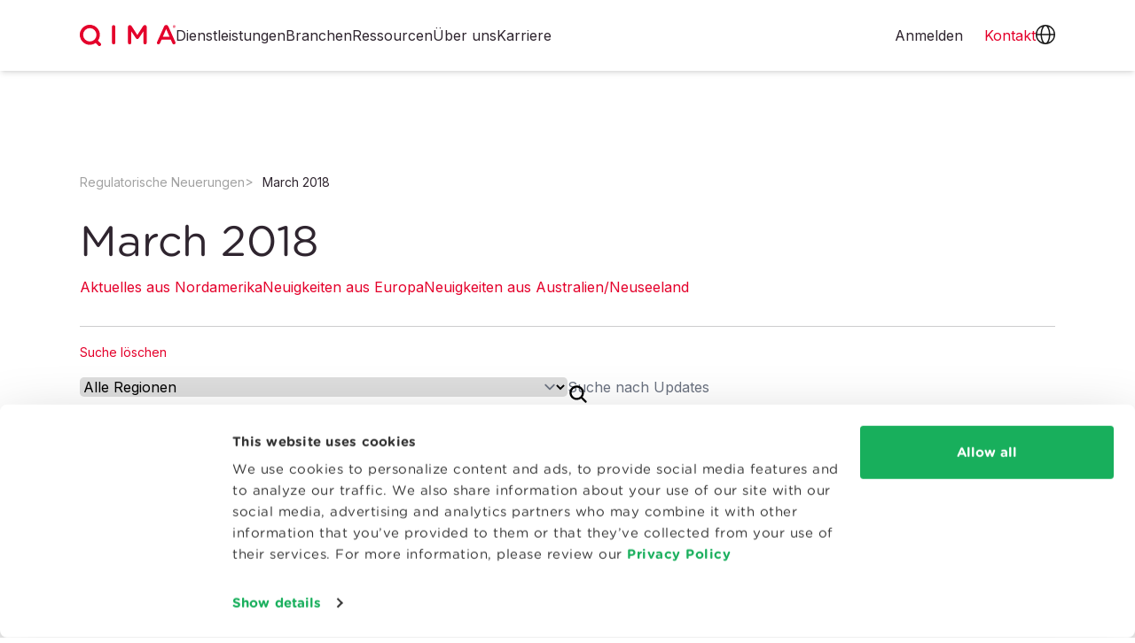

--- FILE ---
content_type: text/html
request_url: https://www.qima.com.de/regulatory-updates/03-18
body_size: 20682
content:
<!doctype html><html lang="de" dir="ltr" data-stencil-build class="hydrated"><head><meta charset="utf-8">  <meta name="viewport" content="viewport-fit=cover, width=device-width, initial-scale=1.0"> <link rel="canonical" href="https://www.qima.com.de/regulatory-updates/03-18"> <title>March 2018</title> <meta name="google-site-verification" content="S2vG23rsyf7eLm5UH7ICjeCFC0l97Pd2Azi1NLrYfdo"> <meta name="description" content=""> <meta name="keywords" content=""> <meta property="og:title" content="March 2018"> <meta property="og:url" content="/regulatory-updates/03-18/"> <meta property="og:description" content=""> <meta property="og:image" content="https://images.ctfassets.net/0c6y4qslwvqw/1AMVFntrZV4PnLPBZfrSG5/936acea54d1832806f75fc712af4a9e5/default_OG_image.jpg?fm=jpg&amp;q=60&amp;w=1200&amp;h=630&amp;fit=fill"> <script type="application/ld+json">
      {
  "@context": "https://schema.org",
  "@graph": [
    {
      "@type": "Blog",
      "name": "QIMA Blog",
      "url": "https://blog.qima.com",
      "description": "Insights, updates, and expert opinions from QIMA on supply chain quality and compliance.",
      "publisher": {
        "@type": "Organization",
        "name": "QIMA",
        "url": "https://www.qima.com",
        "logo": {
          "@type": "ImageObject",
          "url": "https://www.qima.com/static/icons/logo.svg"
        }
      }
    },
    {
      "@type": "Organization",
      "name": "QIMA",
      "url": "https://www.qima.com",
      "logo": {
        "@type": "ImageObject",
        "url": "https://www.qima.com/static/icons/logo.svg"
      },
      "sameAs": [
        "https://www.facebook.com/qima/",
        "https://www.instagram.com/qimagroup/",
        "https://www.linkedin.com/company/qima",
        "https://twitter.com/qimagroup"
      ]
    }
  ]
}

    </script> <meta property="og:type" content="website"> <link rel="icon" type="image/x-icon" href="/static/favicon/favicon.ico?v=7e04c440"> <link rel="apple-touch-icon-precomposed" sizes="57x57" href="/static/favicon/apple-touch-icon-57x57.png?v=3f1880d2"> <link rel="apple-touch-icon-precomposed" sizes="114x114" href="/static/favicon/apple-touch-icon-114x114.png?v=4a1ed9cf"> <link rel="apple-touch-icon-precomposed" sizes="72x72" href="/static/favicon/apple-touch-icon-72x72.png?v=62c8ad57"> <link rel="apple-touch-icon-precomposed" sizes="144x144" href="/static/favicon/apple-touch-icon-144x144.png?v=69205b8d"> <link rel="apple-touch-icon-precomposed" sizes="60x60" href="/static/favicon/apple-touch-icon-60x60.png?v=c59f0920"> <link rel="apple-touch-icon-precomposed" sizes="120x120" href="/static/favicon/apple-touch-icon-120x120.png?v=3ac9b6c5"> <link rel="apple-touch-icon-precomposed" sizes="76x76" href="/static/favicon/apple-touch-icon-76x76.png?v=13848ca1"> <link rel="apple-touch-icon-precomposed" sizes="152x152" href="/static/favicon/apple-touch-icon-152x152.png?v=391f10cb"> <link rel="icon" type="image/png" href="/static/favicon/favicon-196x196.png?v=0bfcb282" sizes="196x196"> <link rel="icon" type="image/png" href="/static/favicon/favicon-96x96.png?v=445314d8" sizes="96x96"> <link rel="icon" type="image/png" href="/static/favicon/favicon-32x32.png?v=547081c0" sizes="32x32"> <link rel="icon" type="image/png" href="/static/favicon/favicon-16x16.png?v=65075c30" sizes="16x16"> <link rel="icon" type="image/png" href="/static/favicon/favicon-128.png?v=3460a530" sizes="128x128"> <meta name="application-name" content="&nbsp;"> <meta name="msapplication-TileColor" content="#FFFFFF"> <meta name="msapplication-TileImage" content="/static/favicon/mstile-144x144.png?v=69205b8d"> <meta name="msapplication-square70x70logo" content="/static/favicon/mstile-70x70.png?v=3460a530"> <meta name="msapplication-square150x150logo" content="/static/favicon/mstile-150x150.png?v=031dc48e"> <meta name="msapplication-wide310x150logo" content="/static/favicon/mstile-310x150.png?v=2b1afda2"> <meta name="msapplication-square310x310logo" content="/static/favicon/mstile-310x310.png?v=d13449d6">  <script id="Cookiebot" src="https://consent.cookiebot.com/uc.js" data-cbid="df3414fd-20b6-4f80-8f8c-54389b5a40f6" data-georegions="{'region':'BR','cbid':'7dd870e5-8190-4186-b768-d81d2448d9b4'},{'region':'US-06','cbid':'61cda245-20bc-4cf6-906d-3b00a9e5ef57'},{'region':'AT, BE, BG, CY, CZ, DE, DK, EE, ES, FI, FR, GB, GR, HR, HU, IE, IT, LT, LU, LV, MT, NL, PL, PT, RO, SE, SI, SK','cbid':'9e66156b-3241-4aa2-a1bb-399776961593'}" async="" type="text/javascript"></script>   <script data-cookieconsent="ignore">
    window.dataLayer = window.dataLayer || [];
    function gtag() {
      dataLayer.push(arguments);
    }
    
    gtag("consent", "default", {
      ad_personalization: "denied",
      ad_storage: "denied",
      ad_user_data: "denied",
      analytics_storage: "denied",
      functionality_storage: "granted",
      personalization_storage: "granted",
      security_storage: "granted",
      wait_for_update: 500,
    });
    gtag("set", "ads_data_redaction", true);
    gtag("set", "url_passthrough", true);
    
  </script>   <script>(function (w, d, s, l, i) {
      w[l] = w[l] || []; w[l].push({
        'gtm.start':
          new Date().getTime(), event: 'gtm.js'
      }); var f = d.getElementsByTagName(s)[0],
        j = d.createElement(s), dl = l != 'dataLayer' ? '&l=' + l : ''; j.async = true; j.src =
          'https://www.googletagmanager.com/gtm.js?id=' + i + dl; f.parentNode.insertBefore(j, f);
    })(window, document, 'script', 'dataLayer', 'GTM-P6HXBTX');</script>  <script type="module" rel="modulepreload" src="/static/web-components/eb7dfbbf/qima2-web-components.esm.js?v=de-breakme&amp;v=5"></script> <script nomodule="" src="/static/web-components/eb7dfbbf/qima2-web-components.js?v=de-breakme&amp;v=5"></script> <link rel="preconnect" href="https://fonts.googleapis.com"> <link rel="preconnect" href="https://fonts.gstatic.com" crossorigin=""> <link href="https://fonts.googleapis.com/css2?family=Inter:wght@300;400;500;700&amp;display=swap" rel="preload" as="style" onload="this.rel='stylesheet'"> <link rel="preload" href="/static/fonts/GothamRounded-Book.woff2?v=660a94ce" as="font" type="font/woff2" crossorigin=""> <link rel="preload" href="/static/fonts/GothamRounded-Bold.woff2?v=60e640b2" as="font" type="font/woff2" crossorigin=""> <link rel="preload" href="/static/fonts/GothamRounded-Medium.woff2?v=3dbf409f" as="font" type="font/woff2" crossorigin=""> <link rel="stylesheet" href="/static/be645e48/qima-base-compiled.css?v=be645e48"> <style type="text/css">/*!
 * Ladda
 * http://lab.hakim.se/ladda
 * MIT licensed
 *
 * Copyright (C) 2018 Hakim El Hattab, http://hakim.se
 */@keyframes ladda-spinner-line-fade{0%,100%{opacity:.22}1%{opacity:1}}.ladda-button{position:relative}.ladda-button .ladda-spinner{position:absolute;z-index:2;display:inline-block;width:32px;top:50%;margin-top:0;opacity:0;pointer-events:none}.ladda-button .ladda-label{position:relative;z-index:3}.ladda-button .ladda-progress{position:absolute;width:0;height:100%;left:0;top:0;background:rgba(0,0,0,.2);display:none;transition:.1s linear all}.ladda-button[data-loading] .ladda-progress{display:block}.ladda-button,.ladda-button .ladda-spinner,.ladda-button .ladda-label{transition:.3s cubic-bezier(0.175, 0.885, 0.32, 1.275) all}.ladda-button[data-style=zoom-in],.ladda-button[data-style=zoom-in] .ladda-spinner,.ladda-button[data-style=zoom-in] .ladda-label,.ladda-button[data-style=zoom-out],.ladda-button[data-style=zoom-out] .ladda-spinner,.ladda-button[data-style=zoom-out] .ladda-label{transition:.3s ease all}.ladda-button[data-style=expand-right] .ladda-spinner{right:-6px}.ladda-button[data-style=expand-right][data-size=s] .ladda-spinner,.ladda-button[data-style=expand-right][data-size=xs] .ladda-spinner{right:-12px}.ladda-button[data-style=expand-right][data-loading]{padding-right:56px}.ladda-button[data-style=expand-right][data-loading] .ladda-spinner{opacity:1}.ladda-button[data-style=expand-right][data-loading][data-size=s],.ladda-button[data-style=expand-right][data-loading][data-size=xs]{padding-right:40px}.ladda-button[data-style=expand-left] .ladda-spinner{left:26px}.ladda-button[data-style=expand-left][data-size=s] .ladda-spinner,.ladda-button[data-style=expand-left][data-size=xs] .ladda-spinner{left:4px}.ladda-button[data-style=expand-left][data-loading]{padding-left:56px}.ladda-button[data-style=expand-left][data-loading] .ladda-spinner{opacity:1}.ladda-button[data-style=expand-left][data-loading][data-size=s],.ladda-button[data-style=expand-left][data-loading][data-size=xs]{padding-left:40px}.ladda-button[data-style=expand-up]{overflow:hidden}.ladda-button[data-style=expand-up] .ladda-spinner{top:-32px;left:50%;margin-left:0}.ladda-button[data-style=expand-up][data-loading]{padding-top:54px}.ladda-button[data-style=expand-up][data-loading] .ladda-spinner{opacity:1;top:26px;margin-top:0}.ladda-button[data-style=expand-up][data-loading][data-size=s],.ladda-button[data-style=expand-up][data-loading][data-size=xs]{padding-top:32px}.ladda-button[data-style=expand-up][data-loading][data-size=s] .ladda-spinner,.ladda-button[data-style=expand-up][data-loading][data-size=xs] .ladda-spinner{top:4px}.ladda-button[data-style=expand-down]{overflow:hidden}.ladda-button[data-style=expand-down] .ladda-spinner{top:62px;left:50%;margin-left:0}.ladda-button[data-style=expand-down][data-size=s] .ladda-spinner,.ladda-button[data-style=expand-down][data-size=xs] .ladda-spinner{top:40px}.ladda-button[data-style=expand-down][data-loading]{padding-bottom:54px}.ladda-button[data-style=expand-down][data-loading] .ladda-spinner{opacity:1}.ladda-button[data-style=expand-down][data-loading][data-size=s],.ladda-button[data-style=expand-down][data-loading][data-size=xs]{padding-bottom:32px}.ladda-button[data-style=slide-left]{overflow:hidden}.ladda-button[data-style=slide-left] .ladda-label{position:relative}.ladda-button[data-style=slide-left] .ladda-spinner{left:100%;margin-left:0}.ladda-button[data-style=slide-left][data-loading] .ladda-label{opacity:0;left:-100%}.ladda-button[data-style=slide-left][data-loading] .ladda-spinner{opacity:1;left:50%}.ladda-button[data-style=slide-right]{overflow:hidden}.ladda-button[data-style=slide-right] .ladda-label{position:relative}.ladda-button[data-style=slide-right] .ladda-spinner{right:100%;margin-left:0;left:16px}[dir=rtl] .ladda-button[data-style=slide-right] .ladda-spinner{right:auto}.ladda-button[data-style=slide-right][data-loading] .ladda-label{opacity:0;left:100%}.ladda-button[data-style=slide-right][data-loading] .ladda-spinner{opacity:1;left:50%}.ladda-button[data-style=slide-up]{overflow:hidden}.ladda-button[data-style=slide-up] .ladda-label{position:relative}.ladda-button[data-style=slide-up] .ladda-spinner{left:50%;margin-left:0;margin-top:1em}.ladda-button[data-style=slide-up][data-loading] .ladda-label{opacity:0;top:-1em}.ladda-button[data-style=slide-up][data-loading] .ladda-spinner{opacity:1;margin-top:0}.ladda-button[data-style=slide-down]{overflow:hidden}.ladda-button[data-style=slide-down] .ladda-label{position:relative}.ladda-button[data-style=slide-down] .ladda-spinner{left:50%;margin-left:0;margin-top:-2em}.ladda-button[data-style=slide-down][data-loading] .ladda-label{opacity:0;top:1em}.ladda-button[data-style=slide-down][data-loading] .ladda-spinner{opacity:1;margin-top:0}.ladda-button[data-style=zoom-out]{overflow:hidden}.ladda-button[data-style=zoom-out] .ladda-label{position:relative;display:inline-block}.ladda-button[data-style=zoom-out] .ladda-spinner{left:50%;margin-left:32px;transform:scale(2.5)}.ladda-button[data-style=zoom-out][data-loading] .ladda-label{opacity:0;transform:scale(0.5)}.ladda-button[data-style=zoom-out][data-loading] .ladda-spinner{opacity:1;margin-left:0;transform:none}.ladda-button[data-style=zoom-in]{overflow:hidden}.ladda-button[data-style=zoom-in] .ladda-label{position:relative;display:inline-block}.ladda-button[data-style=zoom-in] .ladda-spinner{left:50%;margin-left:-16px;transform:scale(0.2)}.ladda-button[data-style=zoom-in][data-loading] .ladda-label{opacity:0;transform:scale(2.2)}.ladda-button[data-style=zoom-in][data-loading] .ladda-spinner{opacity:1;margin-left:0;transform:none}.ladda-button[data-style=contract]{overflow:hidden;width:100px}.ladda-button[data-style=contract] .ladda-spinner{left:50%;margin-left:0}.ladda-button[data-style=contract][data-loading]{border-radius:50%;width:52px}.ladda-button[data-style=contract][data-loading] .ladda-label{opacity:0}.ladda-button[data-style=contract][data-loading] .ladda-spinner{opacity:1}.ladda-button[data-style=contract-overlay]{overflow:hidden;width:100px;box-shadow:0px 0px 0px 2000px rgba(0,0,0,0)}.ladda-button[data-style=contract-overlay] .ladda-spinner{left:50%;margin-left:0}.ladda-button[data-style=contract-overlay][data-loading]{border-radius:50%;width:52px;box-shadow:0px 0px 0px 2000px rgba(0,0,0,.8)}.ladda-button[data-style=contract-overlay][data-loading] .ladda-label{opacity:0}.ladda-button[data-style=contract-overlay][data-loading] .ladda-spinner{opacity:1}[dir=rtl] .ladda-spinner>div{left:25% !important}</style> </head> <body data-lead-routing="QIMA">  <noscript><iframe src="https://www.googletagmanager.com/ns.html?id=GTM-P6HXBTX" height="0" width="0"
      style="display:none;visibility:hidden"></iframe></noscript>  <qima-edit-toggle class="hydrated" s-id="1"><!--r.1--><div c-id="1.0.0.0"></div></qima-edit-toggle> <site-backdrop class="hydrated" s-id="2"><!--r.2--><div class="site-backdrop bg-black" c-id="2.0.0.0"></div></site-backdrop> <header class="fixed w-full top-0 z-[101]"> <qima-navigation-2 top-levels-string="[{&quot;fields&quot;:{&quot;internalTitle&quot;:&quot;Header Nav: Services&quot;,&quot;title&quot;:&quot;Dienstleistungen&quot;,&quot;itemType&quot;:&quot;Top Level&quot;,&quot;itemStyle&quot;:&quot;Regular&quot;,&quot;items&quot;:[],&quot;itemsCount&quot;:5},&quot;metaData&quot;:null,&quot;sys&quot;:{&quot;id&quot;:&quot;2Nh9HIfLWeu42oxWSYz24z&quot;}},{&quot;fields&quot;:{&quot;internalTitle&quot;:&quot;Header Nav: Industries&quot;,&quot;title&quot;:&quot;Branchen&quot;,&quot;itemType&quot;:&quot;Top Level&quot;,&quot;itemStyle&quot;:&quot;Regular&quot;,&quot;items&quot;:[],&quot;itemsCount&quot;:4},&quot;metaData&quot;:null,&quot;sys&quot;:{&quot;id&quot;:&quot;2faffWNqqbK77ItUFZh2cj&quot;}},{&quot;fields&quot;:{&quot;internalTitle&quot;:&quot;Header Nav: Resources&quot;,&quot;title&quot;:&quot;Ressourcen&quot;,&quot;itemType&quot;:&quot;Top Level&quot;,&quot;itemStyle&quot;:&quot;Regular&quot;,&quot;items&quot;:[],&quot;itemsCount&quot;:1},&quot;metaData&quot;:null,&quot;sys&quot;:{&quot;id&quot;:&quot;5VtlD4Jos1iUmv8CapnM0M&quot;}},{&quot;fields&quot;:{&quot;internalTitle&quot;:&quot;Header Nav: About Us&quot;,&quot;title&quot;:&quot;Über uns&quot;,&quot;itemType&quot;:&quot;Top Level&quot;,&quot;itemStyle&quot;:&quot;Regular&quot;,&quot;items&quot;:[],&quot;itemsCount&quot;:1},&quot;metaData&quot;:null,&quot;sys&quot;:{&quot;id&quot;:&quot;2Zq4lsjiQ1eWQMK6zGxXt2&quot;}},{&quot;fields&quot;:{&quot;internalTitle&quot;:&quot;Header Nav: Careers&quot;,&quot;title&quot;:&quot;Karriere&quot;,&quot;url&quot;:&quot;https://careers.qima.com&quot;,&quot;itemType&quot;:&quot;Top Level&quot;,&quot;itemStyle&quot;:&quot;Regular&quot;,&quot;items&quot;:[],&quot;itemsCount&quot;:1},&quot;metaData&quot;:null,&quot;sys&quot;:{&quot;id&quot;:&quot;60DV5OQ0dSD5A5nbxn5bb4&quot;}},{&quot;fields&quot;:{&quot;internalTitle&quot;:&quot;Header Nav: Create an Account&quot;,&quot;title&quot;:&quot;Ein Konto erstellen&quot;,&quot;contentfulEntry&quot;:&quot;34WdiDNbrHGttvY1k02aYN&quot;,&quot;itemType&quot;:&quot;Top Level&quot;,&quot;itemStyle&quot;:&quot;Button&quot;,&quot;hideOn&quot;:[&quot;Desktop&quot;],&quot;items&quot;:[],&quot;itemsCount&quot;:0,&quot;url&quot;:&quot;/register&quot;},&quot;metaData&quot;:null,&quot;sys&quot;:{&quot;id&quot;:&quot;4I5RaHEKikUGWKaBAxt8p8&quot;}}]" logo-path="/static/icons/logo.svg?v=5ddf3d40" icon-translations-path="/static/icons/icon-globe.svg?v=3830a407" icon-user-path="/static/icons/icon-user.svg?v=89a01900" icon-menu-closed-path="/static/icons/icon-menu.svg?v=09e111fa" icon-menu-open-path="/static/icons/icon-close.svg?v=762e8ce8" class="w-full hydrated" s-id="3"><!--r.3--> <!--o.0.2--> <!--o.0.4--> <!--o.0.6--> <!--o.0.8--> <!--o.0.10--> <nav class="relative" c-id="3.0.0.0"><div class="flex lg:h-20 bg-panelLight px-[20px] md:px-[30px] z-0 lg:shadow-md shadow-md" c-id="3.1.1.0"><div class="max-w-[1100px] lg:container h-[60px] md:h-[80px] lg:h-auto mx-auto flex items-center lg:rounded-full w-full" c-id="3.2.2.0"><a href="/" class="rtl:ml-20 rtl:mr-0 ltr:ml-0 ltr:mr-20" c-id="3.3.3.0"><img class="h-[24px] w-auto" src="/static/icons/logo.svg?v=5ddf3d40" height="30" width="131" alt="QIMA" c-id="3.4.4.0"></a><div class="flex grow gap-6" c-id="3.5.3.1"><a class="relative hidden md:hidden lg:block md:block block text-body cursor-pointer" c-id="3.6.4.0"><!--t.3.7.5.0-->Dienstleistungen<img class="invisible triangle-pointer absolute left-[50%] transform translate-x-[-50%] w-7 h-3 top-[57px]" src="/static/icons/icon-triangle-white.svg" c-id="3.8.5.1"></a><a class="relative hidden md:hidden lg:block md:block block text-body cursor-pointer" c-id="3.9.4.1"><!--t.3.10.5.0-->Branchen<img class="invisible triangle-pointer absolute left-[50%] transform translate-x-[-50%] w-7 h-3 top-[57px]" src="/static/icons/icon-triangle-white.svg" c-id="3.11.5.1"></a><a class="relative hidden md:hidden lg:block md:block block text-body cursor-pointer" c-id="3.12.4.2"><!--t.3.13.5.0-->Ressourcen<img class="invisible triangle-pointer absolute left-[50%] transform translate-x-[-50%] w-7 h-3 top-[57px]" src="/static/icons/icon-triangle-white.svg" c-id="3.14.5.1"></a><a class="relative hidden md:hidden lg:block md:block block text-body cursor-pointer" c-id="3.15.4.3"><!--t.3.16.5.0-->Über uns<img class="invisible triangle-pointer absolute left-[50%] transform translate-x-[-50%] w-7 h-3 top-[57px]" src="/static/icons/icon-triangle-white.svg" c-id="3.17.5.1"></a><a href="https://careers.qima.com" class="relative hidden md:hidden lg:block md:block block text-body cursor-pointer" c-id="3.18.4.4"><!--t.3.19.5.0-->Karriere<img class="invisible triangle-pointer absolute left-[50%] transform translate-x-[-50%] w-7 h-3 top-[57px]" src="/static/icons/icon-triangle-white.svg" c-id="3.20.5.1"></a><a href="/register" class="rounded-full hidden md:hidden lg:hidden md:block block text-center w-full md:w-[176px] h-[48px] bg-primary text-white py-[10px] px-[8px]" c-id="3.21.4.5"><!--t.3.22.5.0-->Ein Konto erstellen</a></div><a href="https://aca.qima.com/" target="_blank" class="hidden lg:inline-block pr-6 text-body" c-id="3.23.3.2"><!--t.3.24.4.0-->Anmelden</a><div class="flex gap-6" c-id="3.25.3.3"><a href="/contact-us" class="text-primary lg:inline-block" c-id="3.26.4.0"><span class="inline-block md:hidden" c-id="3.27.5.0"><!--t.3.28.6.0-->Kontakt </span><span class="hidden md:inline-block" c-id="3.29.5.1"><!--t.3.30.6.0-->Kontakt </span></a><a role="button" class="relative hidden lg:inline-block" c-id="3.31.4.1"><img src="/static/icons/icon-globe.svg?v=3830a407" class="w-[22px] h-[22px]" width="22" height="22" c-id="3.32.5.0" style="width: 22px; height: 22px;"><img class="invisible triangle-pointer absolute left-[50%] transform translate-x-[-50%] w-7 h-3 top-[57px]" src="/static/icons/icon-triangle-white.svg" c-id="3.33.5.1"></a><a role="button" class="relative hidden lg:hidden" c-id="3.34.4.2"><img src="/static/icons/icon-user.svg?v=89a01900" class="w-[22px] h-[22px]" width="22" height="22" c-id="3.35.5.0" style="width: 22px; height: 22px;"><img class="invisible triangle-pointer absolute left-[50%] transform translate-x-[-50%] w-7 h-3 top-[57px]" src="/static/icons/icon-triangle-white.svg" c-id="3.36.5.1"></a><a role="button" class="inline-block lg:hidden" c-id="3.37.4.3"><img src="/static/icons/icon-menu.svg?v=09e111fa" class="w-[27px] h-[27px]" width="27" height="27" c-id="3.38.5.0" style="width: 27px; height: 27px;"></a></div></div></div><div class="lg:container lg:mx-auto absolute top-full inset-0 -z-10 bg-panelLight lg:bg-transparent hidden lg:block lg:h-auto" c-id="3.39.1.1"><!--t.3.40.2.0--> <div class="absolute invisible l-[-9000px] t-[-9000px] pt-[15px] px-[30px] lg:px-0 lg:block md:block block" c-id="3.41.2.1"><h5 class="flex justify-between lg:hidden px-4 -mx-4 mt-0 mb-2" c-id="3.42.3.0"><a class="font-bold text-base text--dark hover:underline" c-id="3.43.4.0"><!--t.3.44.5.0-->Dienstleistungen</a><div role="button" class="grow flex flex-col" c-id="3.45.4.1"><div class="place-self-end" c-id="3.46.5.0"><img src="/static/icons/icon-chevron-down-red.svg" c-id="3.47.6.0"></div></div></h5><div class="pl-0 hidden lg:block" c-id="3.48.3.1"><!--t.3.49.4.0--> <!--s.3.50.4.1.section-2Nh9HIfLWeu42oxWSYz24z--><div slot="section-2Nh9HIfLWeu42oxWSYz24z" class="block relative w-full grid grid-cols-1 lg:grid-cols-5 bg-panelLight gap-6 px-8 py-4 lg:rounded-3xl lg:shadow-xl" c-id="0.2"> <div class="relative 
  
  
  lg:block md:block block
"> <h5 class="block px-4 -mx-4 mt-0 mb-2"> <site-link content="Konsumgüter" href="/consumer-products" link-classes="font-bold text-base text--dark hover:underline" open-in-new-tab="false" class="hydrated" s-id="4"><!--r.4--> <a href="/consumer-products" class="font-bold text-base text--dark hover:underline" c-id="4.0.0.0"><!--t.4.1.1.0-->Konsumgüter</a></site-link></h5> <ul class="list-none leading-loose mb-2"> <li class="
  
  
  lg:block md:block block
"> <site-link content="Produktinspektionen" href="/consumer-products/product-inspections" link-classes="block px-4 -mx-4 py-2 rounded-full nav_header__item--interactive hover:bg-lightGrayShadow text--dark text-sm hover:underline" open-in-new-tab="false" class="hydrated" s-id="5"><!--r.5--> <a href="/consumer-products/product-inspections" class="block px-4 -mx-4 py-2 rounded-full nav_header__item--interactive hover:bg-lightGrayShadow text--dark text-sm hover:underline" c-id="5.0.0.0"><!--t.5.1.1.0-->Produktinspektionen</a></site-link></li> <li class="
  
  
  lg:block md:block block
"> <site-link content="Lieferanten-Audits" href="/consumer-products/supplier-audits" link-classes="block px-4 -mx-4 py-2 rounded-full nav_header__item--interactive hover:bg-lightGrayShadow text--dark text-sm hover:underline" open-in-new-tab="false" class="hydrated" s-id="6"><!--r.6--> <a href="/consumer-products/supplier-audits" class="block px-4 -mx-4 py-2 rounded-full nav_header__item--interactive hover:bg-lightGrayShadow text--dark text-sm hover:underline" c-id="6.0.0.0"><!--t.6.1.1.0-->Lieferanten-Audits</a></site-link></li> <li class="
  
  
  lg:block md:block block
"> <site-link content="Zertifizierungen" href="/consumer-products/certifications" link-classes="block px-4 -mx-4 py-2 rounded-full nav_header__item--interactive hover:bg-lightGrayShadow text--dark text-sm hover:underline" open-in-new-tab="false" class="hydrated" s-id="7"><!--r.7--> <a href="/consumer-products/certifications" class="block px-4 -mx-4 py-2 rounded-full nav_header__item--interactive hover:bg-lightGrayShadow text--dark text-sm hover:underline" c-id="7.0.0.0"><!--t.7.1.1.0-->Zertifizierungen</a></site-link></li> <li class="
  
  
  lg:block md:block block
"> <site-link content="Labortests" href="/consumer-products/lab-testing" link-classes="block px-4 -mx-4 py-2 rounded-full nav_header__item--interactive hover:bg-lightGrayShadow text--dark text-sm hover:underline" open-in-new-tab="false" class="hydrated" s-id="8"><!--r.8--> <a href="/consumer-products/lab-testing" class="block px-4 -mx-4 py-2 rounded-full nav_header__item--interactive hover:bg-lightGrayShadow text--dark text-sm hover:underline" c-id="8.0.0.0"><!--t.8.1.1.0-->Labortests</a></site-link></li> <li class="
  
  
  lg:block md:block block
"> <site-link content="Cybersicherheit" href="/consumer-products/lab-testing/cybersecurity" link-classes="block px-4 -mx-4 py-2 rounded-full nav_header__item--interactive hover:bg-lightGrayShadow text--dark text-sm hover:underline" open-in-new-tab="false" class="hydrated" s-id="9"><!--r.9--> <a href="/consumer-products/lab-testing/cybersecurity" class="block px-4 -mx-4 py-2 rounded-full nav_header__item--interactive hover:bg-lightGrayShadow text--dark text-sm hover:underline" c-id="9.0.0.0"><!--t.9.1.1.0-->Cybersicherheit</a></site-link></li> <li class="
  
  
  lg:block md:block block
"> <site-link content="Beratung &amp; Schulung" href="/consumer-products/advisory-training" link-classes="block px-4 -mx-4 py-2 rounded-full nav_header__item--interactive hover:bg-lightGrayShadow text--dark text-sm hover:underline" open-in-new-tab="false" class="hydrated" s-id="10"><!--r.10--> <a href="/consumer-products/advisory-training" class="block px-4 -mx-4 py-2 rounded-full nav_header__item--interactive hover:bg-lightGrayShadow text--dark text-sm hover:underline" c-id="10.0.0.0"><!--t.10.1.1.0-->Beratung &amp; Schulung</a></site-link></li> </ul> </div> <div class="relative 
  
  
  lg:block md:block block
"> <h5 class="block px-4 -mx-4 mt-0 mb-2"> <site-link content="Lebensmittel &amp; Agrarnahrungsmittel" href="/food" link-classes="font-bold text-base text--dark hover:underline" open-in-new-tab="false" class="hydrated" s-id="11"><!--r.11--> <a href="/food" class="font-bold text-base text--dark hover:underline" c-id="11.0.0.0"><!--t.11.1.1.0-->Lebensmittel &amp; Agrarnahrungsmittel</a></site-link></h5> <ul class="list-none leading-loose mb-2"> <li class="
  
  
  lg:block md:block block
"> <site-link content="Inspektionen von Erzeugnissen" href="https://www.qima-produce.com/fresh-produce" link-classes="block px-4 -mx-4 py-2 rounded-full nav_header__item--interactive hover:bg-lightGrayShadow text--dark text-sm hover:underline" open-in-new-tab="true" class="hydrated" s-id="12"><!--r.12--> <a href="https://www.qima-produce.com/fresh-produce" target="_blank" rel="noopener noreferrer" class="block px-4 -mx-4 py-2 rounded-full nav_header__item--interactive hover:bg-lightGrayShadow text--dark text-sm hover:underline" c-id="12.0.0.0"><!--t.12.1.1.0-->Inspektionen von Erzeugnissen</a></site-link></li> <li class="
  
  
  lg:block md:block block
"> <site-link content="Auditierung und Zertifizierungen" href="/food/certifications" link-classes="block px-4 -mx-4 py-2 rounded-full nav_header__item--interactive hover:bg-lightGrayShadow text--dark text-sm hover:underline" open-in-new-tab="false" class="hydrated" s-id="13"><!--r.13--> <a href="/food/certifications" class="block px-4 -mx-4 py-2 rounded-full nav_header__item--interactive hover:bg-lightGrayShadow text--dark text-sm hover:underline" c-id="13.0.0.0"><!--t.13.1.1.0-->Auditierung und Zertifizierungen</a></site-link></li> <li class="
  
  
  lg:block md:block block
"> <site-link content="Nachhaltigkeit von Lebensmitteln" href="/food/organic" link-classes="block px-4 -mx-4 py-2 rounded-full nav_header__item--interactive hover:bg-lightGrayShadow text--dark text-sm hover:underline" open-in-new-tab="false" class="hydrated" s-id="14"><!--r.14--> <a href="/food/organic" class="block px-4 -mx-4 py-2 rounded-full nav_header__item--interactive hover:bg-lightGrayShadow text--dark text-sm hover:underline" c-id="14.0.0.0"><!--t.14.1.1.0-->Nachhaltigkeit von Lebensmitteln</a></site-link></li> <li class="
  
  
  lg:block md:block block
"> <site-link content="Labortests" href="/food/lab-testing" link-classes="block px-4 -mx-4 py-2 rounded-full nav_header__item--interactive hover:bg-lightGrayShadow text--dark text-sm hover:underline" open-in-new-tab="false" class="hydrated" s-id="15"><!--r.15--> <a href="/food/lab-testing" class="block px-4 -mx-4 py-2 rounded-full nav_header__item--interactive hover:bg-lightGrayShadow text--dark text-sm hover:underline" c-id="15.0.0.0"><!--t.15.1.1.0-->Labortests</a></site-link></li> <li class="
  
  
  lg:block md:block block
"> <site-link content="Inspektionen von Rohstoffen" href="/food/food-inspection/agrifood-commodities" link-classes="block px-4 -mx-4 py-2 rounded-full nav_header__item--interactive hover:bg-lightGrayShadow text--dark text-sm hover:underline" open-in-new-tab="false" class="hydrated" s-id="16"><!--r.16--> <a href="/food/food-inspection/agrifood-commodities" class="block px-4 -mx-4 py-2 rounded-full nav_header__item--interactive hover:bg-lightGrayShadow text--dark text-sm hover:underline" c-id="16.0.0.0"><!--t.16.1.1.0-->Inspektionen von Rohstoffen</a></site-link></li> </ul> </div> <div class="relative 
  
  
  lg:block md:block block
"> <h5 class="block px-4 -mx-4 mt-0 mb-2"> <site-link content="Life Sciences" href="/life-sciences" link-classes="font-bold text-base text--dark hover:underline" open-in-new-tab="false" class="hydrated" s-id="17"><!--r.17--> <a href="/life-sciences" class="font-bold text-base text--dark hover:underline" c-id="17.0.0.0"><!--t.17.1.1.0-->Life Sciences</a></site-link></h5> <ul class="list-none leading-loose mb-2"> <li class="
  
  
  lg:block md:block block
"> <site-link content="In-Silico-Tests und Chemoinformatik" href="https://qima-lifesciences.com/en/chemoinformatics-in-silico-screening/" link-classes="block px-4 -mx-4 py-2 rounded-full nav_header__item--interactive hover:bg-lightGrayShadow text--dark text-sm hover:underline" open-in-new-tab="true" class="hydrated" s-id="18"><!--r.18--> <a href="https://qima-lifesciences.com/en/chemoinformatics-in-silico-screening/" target="_blank" rel="noopener noreferrer" class="block px-4 -mx-4 py-2 rounded-full nav_header__item--interactive hover:bg-lightGrayShadow text--dark text-sm hover:underline" c-id="18.0.0.0"><!--t.18.1.1.0-->In-Silico-Tests und Chemoinformatik</a></site-link></li> <li class="
  
  
  lg:block md:block block
"> <site-link content="In-vitro- und Ex-vivo-Tests" href="https://qima-lifesciences.com/en/analyses-in-vitro-et-ex-vivo/" link-classes="block px-4 -mx-4 py-2 rounded-full nav_header__item--interactive hover:bg-lightGrayShadow text--dark text-sm hover:underline" open-in-new-tab="true" class="hydrated" s-id="19"><!--r.19--> <a href="https://qima-lifesciences.com/en/analyses-in-vitro-et-ex-vivo/" target="_blank" rel="noopener noreferrer" class="block px-4 -mx-4 py-2 rounded-full nav_header__item--interactive hover:bg-lightGrayShadow text--dark text-sm hover:underline" c-id="19.0.0.0"><!--t.19.1.1.0-->In-vitro- und Ex-vivo-Tests</a></site-link></li> <li class="
  
  
  lg:block md:block block
"> <site-link content="Präklinische Analyse" href="https://qima-lifesciences.com/en/chimie-analytique/" link-classes="block px-4 -mx-4 py-2 rounded-full nav_header__item--interactive hover:bg-lightGrayShadow text--dark text-sm hover:underline" open-in-new-tab="true" class="hydrated" s-id="20"><!--r.20--> <a href="https://qima-lifesciences.com/en/chimie-analytique/" target="_blank" rel="noopener noreferrer" class="block px-4 -mx-4 py-2 rounded-full nav_header__item--interactive hover:bg-lightGrayShadow text--dark text-sm hover:underline" c-id="20.0.0.0"><!--t.20.1.1.0-->Präklinische Analyse</a></site-link></li> <li class="
  
  
  lg:block md:block block
"> <site-link content="Klinische Probenahme Bioanalytik" href="https://qima-lifesciences.com/en/bioanalysis-of-non-invasive-clinical-samples/" link-classes="block px-4 -mx-4 py-2 rounded-full nav_header__item--interactive hover:bg-lightGrayShadow text--dark text-sm hover:underline" open-in-new-tab="true" class="hydrated" s-id="21"><!--r.21--> <a href="https://qima-lifesciences.com/en/bioanalysis-of-non-invasive-clinical-samples/" target="_blank" rel="noopener noreferrer" class="block px-4 -mx-4 py-2 rounded-full nav_header__item--interactive hover:bg-lightGrayShadow text--dark text-sm hover:underline" c-id="21.0.0.0"><!--t.21.1.1.0-->Klinische Probenahme Bioanalytik</a></site-link></li> <li class="
  
  
  lg:block md:block block
"> <site-link content="Klinische Bildgebung" href="https://www.newtone.fr/" link-classes="block px-4 -mx-4 py-2 rounded-full nav_header__item--interactive hover:bg-lightGrayShadow text--dark text-sm hover:underline" open-in-new-tab="true" class="hydrated" s-id="22"><!--r.22--> <a href="https://www.newtone.fr/" target="_blank" rel="noopener noreferrer" class="block px-4 -mx-4 py-2 rounded-full nav_header__item--interactive hover:bg-lightGrayShadow text--dark text-sm hover:underline" c-id="22.0.0.0"><!--t.22.1.1.0-->Klinische Bildgebung</a></site-link></li> </ul> </div> <div class="relative 
  
  
  lg:block md:block block
"> <h5 class="block px-4 -mx-4 mt-0 mb-2"> <site-link content="Nachhaltigkeit" href="/consumer-products/sustainability" link-classes="font-bold text-base text--dark hover:underline" open-in-new-tab="false" class="hydrated" s-id="23"><!--r.23--> <a href="/consumer-products/sustainability" class="font-bold text-base text--dark hover:underline" c-id="23.0.0.0"><!--t.23.1.1.0-->Nachhaltigkeit</a></site-link></h5> <ul class="list-none leading-loose mb-2"> <li class="
  
  
  lg:block md:block block
"> <site-link content="ESG-Lösungen" href="/consumer-products/esg-solutions" link-classes="block px-4 -mx-4 py-2 rounded-full nav_header__item--interactive hover:bg-lightGrayShadow text--dark text-sm hover:underline" open-in-new-tab="false" class="hydrated" s-id="24"><!--r.24--> <a href="/consumer-products/esg-solutions" class="block px-4 -mx-4 py-2 rounded-full nav_header__item--interactive hover:bg-lightGrayShadow text--dark text-sm hover:underline" c-id="24.0.0.0"><!--t.24.1.1.0-->ESG-Lösungen</a></site-link></li> <li class="
  
  
  lg:block md:block block
"> <site-link content="Due-Diligence-Prüfung der Lieferkette" href="/consumer-products/esg-solutions/supply-chain-due-diligence" link-classes="block px-4 -mx-4 py-2 rounded-full nav_header__item--interactive hover:bg-lightGrayShadow text--dark text-sm hover:underline" open-in-new-tab="false" class="hydrated" s-id="25"><!--r.25--> <a href="/consumer-products/esg-solutions/supply-chain-due-diligence" class="block px-4 -mx-4 py-2 rounded-full nav_header__item--interactive hover:bg-lightGrayShadow text--dark text-sm hover:underline" c-id="25.0.0.0"><!--t.25.1.1.0-->Due-Diligence-Prüfung der Lieferkette</a></site-link></li> </ul> </div> <div class="relative 
  
  
    
    
      
    
    
      
    
  
  lg:block md:hidden hidden
"> <site-link content="Ein Konto erstellen" href="/register" link-classes="block w-full rounded-full bg-primary px-[8px] py-[10px] -mx-[8px] text-center text-white" open-in-new-tab="false" class="hydrated" s-id="26"><!--r.26--> <a href="/register" class="block w-full rounded-full bg-primary px-[8px] py-[10px] -mx-[8px] text-center text-white" c-id="26.0.0.0"><!--t.26.1.1.0-->Ein Konto erstellen</a></site-link></div> </div></div></div><div class="absolute invisible l-[-9000px] t-[-9000px] pt-[15px] px-[30px] lg:px-0 lg:block md:block block" c-id="3.51.2.2"><h5 class="flex justify-between lg:hidden px-4 -mx-4 mt-0 mb-2" c-id="3.52.3.0"><a class="font-bold text-base text--dark hover:underline" c-id="3.53.4.0"><!--t.3.54.5.0-->Branchen</a><div role="button" class="grow flex flex-col" c-id="3.55.4.1"><div class="place-self-end" c-id="3.56.5.0"><img src="/static/icons/icon-chevron-down-red.svg" c-id="3.57.6.0"></div></div></h5><div class="pl-0 hidden lg:block" c-id="3.58.3.1"><!--t.3.59.4.0--> <!--s.3.60.4.1.section-2faffWNqqbK77ItUFZh2cj--><div slot="section-2faffWNqqbK77ItUFZh2cj" class="block relative w-full lg:w-auto grid grid-cols-1 lg:grid-cols-4 bg-panelLight gap-6 px-8 py-4 lg:rounded-3xl lg:shadow-xl" c-id="0.4"> <div class="relative 
  
  
  lg:block md:block block
"> <h5 class="block px-4 -mx-4 mt-0 mb-2"> <site-link content="Konsumgüter" href="/consumer-products" link-classes="font-bold text-base text--dark hover:underline" open-in-new-tab="false" class="hydrated" s-id="27"><!--r.27--> <a href="/consumer-products" class="font-bold text-base text--dark hover:underline" c-id="27.0.0.0"><!--t.27.1.1.0-->Konsumgüter</a></site-link></h5> <ul class="list-none leading-loose mb-2"> <li class="
  
  
  lg:block md:block block
"> <site-link content="Hardlines" href="/consumer-products/hardlines" link-classes="block px-4 -mx-4 py-2 rounded-full nav_header__item--interactive hover:bg-lightGrayShadow text--dark text-sm hover:underline" open-in-new-tab="false" class="hydrated" s-id="28"><!--r.28--> <a href="/consumer-products/hardlines" class="block px-4 -mx-4 py-2 rounded-full nav_header__item--interactive hover:bg-lightGrayShadow text--dark text-sm hover:underline" c-id="28.0.0.0"><!--t.28.1.1.0-->Hardlines</a></site-link></li> <li class="
  
  
  lg:block md:block block
"> <site-link content="Softlines" href="/consumer-products/softlines" link-classes="block px-4 -mx-4 py-2 rounded-full nav_header__item--interactive hover:bg-lightGrayShadow text--dark text-sm hover:underline" open-in-new-tab="false" class="hydrated" s-id="29"><!--r.29--> <a href="/consumer-products/softlines" class="block px-4 -mx-4 py-2 rounded-full nav_header__item--interactive hover:bg-lightGrayShadow text--dark text-sm hover:underline" c-id="29.0.0.0"><!--t.29.1.1.0-->Softlines</a></site-link></li> <li class="
  
  
  lg:block md:block block
"> <site-link content="Elektro- und Elektronik" href="/consumer-products/electronics" link-classes="block px-4 -mx-4 py-2 rounded-full nav_header__item--interactive hover:bg-lightGrayShadow text--dark text-sm hover:underline" open-in-new-tab="false" class="hydrated" s-id="30"><!--r.30--> <a href="/consumer-products/electronics" class="block px-4 -mx-4 py-2 rounded-full nav_header__item--interactive hover:bg-lightGrayShadow text--dark text-sm hover:underline" c-id="30.0.0.0"><!--t.30.1.1.0-->Elektro- und Elektronik</a></site-link></li> <li class="
  
  
  lg:block md:block block
"> <site-link content="Spielzeug und Jugendartikel" href="/consumer-products/lab-testing/toy-safety-and-lab-testing" link-classes="block px-4 -mx-4 py-2 rounded-full nav_header__item--interactive hover:bg-lightGrayShadow text--dark text-sm hover:underline" open-in-new-tab="false" class="hydrated" s-id="31"><!--r.31--> <a href="/consumer-products/lab-testing/toy-safety-and-lab-testing" class="block px-4 -mx-4 py-2 rounded-full nav_header__item--interactive hover:bg-lightGrayShadow text--dark text-sm hover:underline" c-id="31.0.0.0"><!--t.31.1.1.0-->Spielzeug und Jugendartikel</a></site-link></li> </ul> </div> <div class="relative 
  
  
  lg:block md:block block
"> <h5 class="block px-4 -mx-4 mt-0 mb-2"> <site-link content="Lebensmittel &amp; Agrarnahrungsmittel" href="/food" link-classes="font-bold text-base text--dark hover:underline" open-in-new-tab="false" class="hydrated" s-id="32"><!--r.32--> <a href="/food" class="font-bold text-base text--dark hover:underline" c-id="32.0.0.0"><!--t.32.1.1.0-->Lebensmittel &amp; Agrarnahrungsmittel</a></site-link></h5> <ul class="list-none leading-loose mb-2"> <li class="
  
  
  lg:block md:block block
"> <site-link content="Frische Erzeugnisse" href="https://www.qima-produce.com/fresh-produce" link-classes="block px-4 -mx-4 py-2 rounded-full nav_header__item--interactive hover:bg-lightGrayShadow text--dark text-sm hover:underline" open-in-new-tab="true" class="hydrated" s-id="33"><!--r.33--> <a href="https://www.qima-produce.com/fresh-produce" target="_blank" rel="noopener noreferrer" class="block px-4 -mx-4 py-2 rounded-full nav_header__item--interactive hover:bg-lightGrayShadow text--dark text-sm hover:underline" c-id="33.0.0.0"><!--t.33.1.1.0-->Frische Erzeugnisse</a></site-link></li> <li class="
  
  
  lg:block md:block block
"> <site-link content="Tierische Primärproduktion" href="/food/primary-animal-production" link-classes="block px-4 -mx-4 py-2 rounded-full nav_header__item--interactive hover:bg-lightGrayShadow text--dark text-sm hover:underline" open-in-new-tab="false" class="hydrated" s-id="34"><!--r.34--> <a href="/food/primary-animal-production" class="block px-4 -mx-4 py-2 rounded-full nav_header__item--interactive hover:bg-lightGrayShadow text--dark text-sm hover:underline" c-id="34.0.0.0"><!--t.34.1.1.0-->Tierische Primärproduktion</a></site-link></li> <li class="
  
  
  lg:block md:block block
"> <site-link content="Lebensmittelherstellung" href="/food/manufacturing" link-classes="block px-4 -mx-4 py-2 rounded-full nav_header__item--interactive hover:bg-lightGrayShadow text--dark text-sm hover:underline" open-in-new-tab="false" class="hydrated" s-id="35"><!--r.35--> <a href="/food/manufacturing" class="block px-4 -mx-4 py-2 rounded-full nav_header__item--interactive hover:bg-lightGrayShadow text--dark text-sm hover:underline" c-id="35.0.0.0"><!--t.35.1.1.0-->Lebensmittelherstellung</a></site-link></li> <li class="
  
  
  lg:block md:block block
"> <site-link content="Futtermittelherstellung" href="/food/animal-feed-manufacturing" link-classes="block px-4 -mx-4 py-2 rounded-full nav_header__item--interactive hover:bg-lightGrayShadow text--dark text-sm hover:underline" open-in-new-tab="false" class="hydrated" s-id="36"><!--r.36--> <a href="/food/animal-feed-manufacturing" class="block px-4 -mx-4 py-2 rounded-full nav_header__item--interactive hover:bg-lightGrayShadow text--dark text-sm hover:underline" c-id="36.0.0.0"><!--t.36.1.1.0-->Futtermittelherstellung</a></site-link></li> <li class="
  
  
  lg:block md:block block
"> <site-link content="Herstellung von Verpackungen" href="/food/manufacturing-packaging" link-classes="block px-4 -mx-4 py-2 rounded-full nav_header__item--interactive hover:bg-lightGrayShadow text--dark text-sm hover:underline" open-in-new-tab="false" class="hydrated" s-id="37"><!--r.37--> <a href="/food/manufacturing-packaging" class="block px-4 -mx-4 py-2 rounded-full nav_header__item--interactive hover:bg-lightGrayShadow text--dark text-sm hover:underline" c-id="37.0.0.0"><!--t.37.1.1.0-->Herstellung von Verpackungen</a></site-link></li> <li class="
  
  
  lg:block md:block block
"> <site-link content="Dienstleistungen für Lagerung und Vertrieb" href="/food/storage-distribution" link-classes="block px-4 -mx-4 py-2 rounded-full nav_header__item--interactive hover:bg-lightGrayShadow text--dark text-sm hover:underline" open-in-new-tab="false" class="hydrated" s-id="38"><!--r.38--> <a href="/food/storage-distribution" class="block px-4 -mx-4 py-2 rounded-full nav_header__item--interactive hover:bg-lightGrayShadow text--dark text-sm hover:underline" c-id="38.0.0.0"><!--t.38.1.1.0-->Dienstleistungen für Lagerung und Vertrieb</a></site-link></li> <li class="
  
  
  lg:block md:block block
"> <site-link content="Agrar- und Lebensmittelrohstoffe" href="/food/food-inspection/agrifood-commodities" link-classes="block px-4 -mx-4 py-2 rounded-full nav_header__item--interactive hover:bg-lightGrayShadow text--dark text-sm hover:underline" open-in-new-tab="false" class="hydrated" s-id="39"><!--r.39--> <a href="/food/food-inspection/agrifood-commodities" class="block px-4 -mx-4 py-2 rounded-full nav_header__item--interactive hover:bg-lightGrayShadow text--dark text-sm hover:underline" c-id="39.0.0.0"><!--t.39.1.1.0-->Agrar- und Lebensmittelrohstoffe</a></site-link></li> </ul> </div> <div class="relative 
  
  
  lg:block md:block block
"> <h5 class="block px-4 -mx-4 mt-0 mb-2"> <site-link content="Life Sciences" href="/life-sciences" link-classes="font-bold text-base text--dark hover:underline" open-in-new-tab="false" class="hydrated" s-id="40"><!--r.40--> <a href="/life-sciences" class="font-bold text-base text--dark hover:underline" c-id="40.0.0.0"><!--t.40.1.1.0-->Life Sciences</a></site-link></h5> <ul class="list-none leading-loose mb-2"> <li class="
  
  
  lg:block md:block block
"> <site-link content="Kosmetika" href="https://qima-lifesciences.com/en/cosmetic-claims/" link-classes="block px-4 -mx-4 py-2 rounded-full nav_header__item--interactive hover:bg-lightGrayShadow text--dark text-sm hover:underline" open-in-new-tab="true" class="hydrated" s-id="41"><!--r.41--> <a href="https://qima-lifesciences.com/en/cosmetic-claims/" target="_blank" rel="noopener noreferrer" class="block px-4 -mx-4 py-2 rounded-full nav_header__item--interactive hover:bg-lightGrayShadow text--dark text-sm hover:underline" c-id="41.0.0.0"><!--t.41.1.1.0-->Kosmetika</a></site-link></li> <li class="
  
  
  lg:block md:block block
"> <site-link content="Dermatologie" href="https://qima-lifesciences.com/in-vitro-pharmacology/dermatology/" link-classes="block px-4 -mx-4 py-2 rounded-full nav_header__item--interactive hover:bg-lightGrayShadow text--dark text-sm hover:underline" open-in-new-tab="true" class="hydrated" s-id="42"><!--r.42--> <a href="https://qima-lifesciences.com/in-vitro-pharmacology/dermatology/" target="_blank" rel="noopener noreferrer" class="block px-4 -mx-4 py-2 rounded-full nav_header__item--interactive hover:bg-lightGrayShadow text--dark text-sm hover:underline" c-id="42.0.0.0"><!--t.42.1.1.0-->Dermatologie</a></site-link></li> <li class="
  
  
  lg:block md:block block
"> <site-link content="Pharmakologie" href="https://qima-lifesciences.com/in-vitro-pharmacology/" link-classes="block px-4 -mx-4 py-2 rounded-full nav_header__item--interactive hover:bg-lightGrayShadow text--dark text-sm hover:underline" open-in-new-tab="true" class="hydrated" s-id="43"><!--r.43--> <a href="https://qima-lifesciences.com/in-vitro-pharmacology/" target="_blank" rel="noopener noreferrer" class="block px-4 -mx-4 py-2 rounded-full nav_header__item--interactive hover:bg-lightGrayShadow text--dark text-sm hover:underline" c-id="43.0.0.0"><!--t.43.1.1.0-->Pharmakologie</a></site-link></li> <li class="
  
  
  lg:block md:block block
"> <site-link content="Tiergesundheit" href="https://qima-lifesciences.com/veterinary-medicine/" link-classes="block px-4 -mx-4 py-2 rounded-full nav_header__item--interactive hover:bg-lightGrayShadow text--dark text-sm hover:underline" open-in-new-tab="true" class="hydrated" s-id="44"><!--r.44--> <a href="https://qima-lifesciences.com/veterinary-medicine/" target="_blank" rel="noopener noreferrer" class="block px-4 -mx-4 py-2 rounded-full nav_header__item--interactive hover:bg-lightGrayShadow text--dark text-sm hover:underline" c-id="44.0.0.0"><!--t.44.1.1.0-->Tiergesundheit</a></site-link></li> </ul> </div> <div class="relative 
  
  
    
    
      
    
    
      
    
  
  lg:block md:hidden hidden
"> <site-link content="Ein Konto erstellen" href="/register" link-classes="block w-full rounded-full bg-primary px-[8px] py-[10px] -mx-[8px] text-center text-white" open-in-new-tab="false" class="hydrated" s-id="45"><!--r.45--> <a href="/register" class="block w-full rounded-full bg-primary px-[8px] py-[10px] -mx-[8px] text-center text-white" c-id="45.0.0.0"><!--t.45.1.1.0-->Ein Konto erstellen</a></site-link></div> </div></div></div><div class="absolute invisible l-[-9000px] t-[-9000px] pt-[15px] px-[30px] lg:px-0 lg:block md:block block" c-id="3.61.2.3"><h5 class="flex justify-between lg:hidden px-4 -mx-4 mt-0 mb-2" c-id="3.62.3.0"><a class="font-bold text-base text--dark hover:underline" c-id="3.63.4.0"><!--t.3.64.5.0-->Ressourcen</a><div role="button" class="grow flex flex-col" c-id="3.65.4.1"><div class="place-self-end" c-id="3.66.5.0"><img src="/static/icons/icon-chevron-down-red.svg" c-id="3.67.6.0"></div></div></h5><div class="pl-0 hidden lg:block" c-id="3.68.3.1"><!--t.3.69.4.0--> <!--s.3.70.4.1.section-5VtlD4Jos1iUmv8CapnM0M--><div slot="section-5VtlD4Jos1iUmv8CapnM0M" class="block relative w-full lg:w-1/4 grid grid-cols-1 lg:grid-cols-1 bg-panelLight gap-6 px-8 py-4 lg:rounded-3xl lg:shadow-xl" c-id="0.6"> <div class="relative 
  
  
  lg:block md:block block
"> <h5 class="block px-4 -mx-4 mt-0 mb-2"> <site-link content="" href="" link-classes="font-bold text-base text--dark hover:underline" open-in-new-tab="true" class="hydrated" s-id="46"><!--r.46--> <span class="font-bold text-base text--dark cursor-default" c-id="46.0.0.0"><!--t.46.1.1.0--> </span></site-link></h5> <ul class="list-none leading-loose mb-2"> <li class="
  
  
  lg:block md:block block
"> <site-link content="Newsroom" href="/newsroom" link-classes="block px-4 -mx-4 py-2 rounded-full nav_header__item--interactive hover:bg-lightGrayShadow text--dark text-sm hover:underline" open-in-new-tab="false" class="hydrated" s-id="47"><!--r.47--> <a href="/newsroom" class="block px-4 -mx-4 py-2 rounded-full nav_header__item--interactive hover:bg-lightGrayShadow text--dark text-sm hover:underline" c-id="47.0.0.0"><!--t.47.1.1.0-->Newsroom</a></site-link></li> <li class="
  
  
  lg:block md:block block
"> <site-link content="Erkenntnisse zur Lieferkette" href="/supply-chain-insights" link-classes="block px-4 -mx-4 py-2 rounded-full nav_header__item--interactive hover:bg-lightGrayShadow text--dark text-sm hover:underline" open-in-new-tab="false" class="hydrated" s-id="48"><!--r.48--> <a href="/supply-chain-insights" class="block px-4 -mx-4 py-2 rounded-full nav_header__item--interactive hover:bg-lightGrayShadow text--dark text-sm hover:underline" c-id="48.0.0.0"><!--t.48.1.1.0-->Erkenntnisse zur Lieferkette</a></site-link></li> <li class="
  
  
  lg:block md:block block
"> <site-link content="Webinare" href="/webinar" link-classes="block px-4 -mx-4 py-2 rounded-full nav_header__item--interactive hover:bg-lightGrayShadow text--dark text-sm hover:underline" open-in-new-tab="false" class="hydrated" s-id="49"><!--r.49--> <a href="/webinar" class="block px-4 -mx-4 py-2 rounded-full nav_header__item--interactive hover:bg-lightGrayShadow text--dark text-sm hover:underline" c-id="49.0.0.0"><!--t.49.1.1.0-->Webinare</a></site-link></li> <li class="
  
  
  lg:block md:block block
"> <site-link content="AQL-Rechner" href="/aql-acceptable-quality-limit" link-classes="block px-4 -mx-4 py-2 rounded-full nav_header__item--interactive hover:bg-lightGrayShadow text--dark text-sm hover:underline" open-in-new-tab="false" class="hydrated" s-id="50"><!--r.50--> <a href="/aql-acceptable-quality-limit" class="block px-4 -mx-4 py-2 rounded-full nav_header__item--interactive hover:bg-lightGrayShadow text--dark text-sm hover:underline" c-id="50.0.0.0"><!--t.50.1.1.0-->AQL-Rechner</a></site-link></li> <li class="
  
  
  lg:block md:block block
"> <site-link content="Blog" href="https://blog.qima.com" link-classes="block px-4 -mx-4 py-2 rounded-full nav_header__item--interactive hover:bg-lightGrayShadow text--dark text-sm hover:underline" open-in-new-tab="true" class="hydrated" s-id="51"><!--r.51--> <a href="https://blog.qima.com" target="_blank" rel="noopener noreferrer" class="block px-4 -mx-4 py-2 rounded-full nav_header__item--interactive hover:bg-lightGrayShadow text--dark text-sm hover:underline" c-id="51.0.0.0"><!--t.51.1.1.0-->Blog</a></site-link></li> </ul> </div> </div></div></div><div class="absolute invisible l-[-9000px] t-[-9000px] pt-[15px] px-[30px] lg:px-0 lg:block md:block block" c-id="3.71.2.4"><h5 class="flex justify-between lg:hidden px-4 -mx-4 mt-0 mb-2" c-id="3.72.3.0"><a class="font-bold text-base text--dark hover:underline" c-id="3.73.4.0"><!--t.3.74.5.0-->Über uns</a><div role="button" class="grow flex flex-col" c-id="3.75.4.1"><div class="place-self-end" c-id="3.76.5.0"><img src="/static/icons/icon-chevron-down-red.svg" c-id="3.77.6.0"></div></div></h5><div class="pl-0 hidden lg:block" c-id="3.78.3.1"><!--t.3.79.4.0--> <!--s.3.80.4.1.section-2Zq4lsjiQ1eWQMK6zGxXt2--><div slot="section-2Zq4lsjiQ1eWQMK6zGxXt2" class="block relative w-full lg:w-1/4 grid grid-cols-1 lg:grid-cols-1 bg-panelLight gap-6 px-8 py-4 lg:rounded-3xl lg:shadow-xl" c-id="0.8"> <div class="relative 
  
  
  lg:block md:block block
"> <h5 class="block px-4 -mx-4 mt-0 mb-2"> <site-link content="" href="" link-classes="font-bold text-base text--dark hover:underline" open-in-new-tab="true" class="hydrated" s-id="52"><!--r.52--> <span class="font-bold text-base text--dark cursor-default" c-id="52.0.0.0"><!--t.52.1.1.0--> </span></site-link></h5> <ul class="list-none leading-loose mb-2"> <li class="
  
  
  lg:block md:block block
"> <site-link content="Unsere Geschichte" href="/about" link-classes="block px-4 -mx-4 py-2 rounded-full nav_header__item--interactive hover:bg-lightGrayShadow text--dark text-sm hover:underline" open-in-new-tab="false" class="hydrated" s-id="53"><!--r.53--> <a href="/about" class="block px-4 -mx-4 py-2 rounded-full nav_header__item--interactive hover:bg-lightGrayShadow text--dark text-sm hover:underline" c-id="53.0.0.0"><!--t.53.1.1.0-->Unsere Geschichte</a></site-link></li> <li class="
  
  
  lg:block md:block block
"> <site-link content="Unsere Werte" href="/values" link-classes="block px-4 -mx-4 py-2 rounded-full nav_header__item--interactive hover:bg-lightGrayShadow text--dark text-sm hover:underline" open-in-new-tab="false" class="hydrated" s-id="54"><!--r.54--> <a href="/values" class="block px-4 -mx-4 py-2 rounded-full nav_header__item--interactive hover:bg-lightGrayShadow text--dark text-sm hover:underline" c-id="54.0.0.0"><!--t.54.1.1.0-->Unsere Werte</a></site-link></li> <li class="
  
  
  lg:block md:block block
"> <site-link content="Akkreditierungen" href="/about/accreditations" link-classes="block px-4 -mx-4 py-2 rounded-full nav_header__item--interactive hover:bg-lightGrayShadow text--dark text-sm hover:underline" open-in-new-tab="false" class="hydrated" s-id="55"><!--r.55--> <a href="/about/accreditations" class="block px-4 -mx-4 py-2 rounded-full nav_header__item--interactive hover:bg-lightGrayShadow text--dark text-sm hover:underline" c-id="55.0.0.0"><!--t.55.1.1.0-->Akkreditierungen</a></site-link></li> <li class="
  
  
  lg:block md:block block
"> <site-link content="Partner" href="/about/partners" link-classes="block px-4 -mx-4 py-2 rounded-full nav_header__item--interactive hover:bg-lightGrayShadow text--dark text-sm hover:underline" open-in-new-tab="false" class="hydrated" s-id="56"><!--r.56--> <a href="/about/partners" class="block px-4 -mx-4 py-2 rounded-full nav_header__item--interactive hover:bg-lightGrayShadow text--dark text-sm hover:underline" c-id="56.0.0.0"><!--t.56.1.1.0-->Partner</a></site-link></li> <li class="
  
  
  lg:block md:block block
"> <site-link content="CSR" href="/about/sustainability-corporate-social-responsibility" link-classes="block px-4 -mx-4 py-2 rounded-full nav_header__item--interactive hover:bg-lightGrayShadow text--dark text-sm hover:underline" open-in-new-tab="false" class="hydrated" s-id="57"><!--r.57--> <a href="/about/sustainability-corporate-social-responsibility" class="block px-4 -mx-4 py-2 rounded-full nav_header__item--interactive hover:bg-lightGrayShadow text--dark text-sm hover:underline" c-id="57.0.0.0"><!--t.57.1.1.0-->CSR</a></site-link></li> </ul> </div> </div></div></div><div class="absolute invisible l-[-9000px] t-[-9000px] pt-[15px] px-[30px] lg:px-0 lg:block md:block block" c-id="3.81.2.5"><h5 class="flex justify-between lg:hidden px-4 -mx-4 mt-0 mb-2" c-id="3.82.3.0"><a href="https://careers.qima.com" class="font-bold text-base text--dark hover:underline" c-id="3.83.4.0"><!--t.3.84.5.0-->Karriere</a><div role="button" class="grow flex flex-col" c-id="3.85.4.1"><div class="place-self-end" c-id="3.86.5.0"><img src="/static/icons/icon-chevron-down-red.svg" c-id="3.87.6.0"></div></div></h5><div class="pl-0 hidden lg:block" c-id="3.88.3.1"><!--t.3.89.4.0--> <!--s.3.90.4.1.section-60DV5OQ0dSD5A5nbxn5bb4--><div slot="section-60DV5OQ0dSD5A5nbxn5bb4" class="block relative w-full lg:w-1/4 grid grid-cols-1 lg:grid-cols-1 bg-panelLight gap-6 px-8 py-4 lg:rounded-3xl lg:shadow-xl" c-id="0.10"> <div class="relative 
  
  
  lg:block md:block block
"> <h5 class="block px-4 -mx-4 mt-0 mb-2"> <site-link content="" href="" link-classes="font-bold text-base text--dark hover:underline" open-in-new-tab="true" class="hydrated" s-id="58"><!--r.58--> <span class="font-bold text-base text--dark cursor-default" c-id="58.0.0.0"><!--t.58.1.1.0--> </span></site-link></h5> <ul class="list-none leading-loose mb-2"> <li class="
  
  
  lg:block md:block block
"> <site-link content="Discover Our Jobs" href="https://careers.qima.com/discover-our-jobs" link-classes="block px-4 -mx-4 py-2 rounded-full nav_header__item--interactive hover:bg-lightGrayShadow text--dark text-sm hover:underline" open-in-new-tab="true" class="hydrated" s-id="59"><!--r.59--> <a href="https://careers.qima.com/discover-our-jobs" target="_blank" rel="noopener noreferrer" class="block px-4 -mx-4 py-2 rounded-full nav_header__item--interactive hover:bg-lightGrayShadow text--dark text-sm hover:underline" c-id="59.0.0.0"><!--t.59.1.1.0-->Discover Our Jobs</a></site-link></li> <li class="
  
  
  lg:block md:block block
"> <site-link content="Why Work With Us" href="https://careers.qima.com/why-work-with-us" link-classes="block px-4 -mx-4 py-2 rounded-full nav_header__item--interactive hover:bg-lightGrayShadow text--dark text-sm hover:underline" open-in-new-tab="true" class="hydrated" s-id="60"><!--r.60--> <a href="https://careers.qima.com/why-work-with-us" target="_blank" rel="noopener noreferrer" class="block px-4 -mx-4 py-2 rounded-full nav_header__item--interactive hover:bg-lightGrayShadow text--dark text-sm hover:underline" c-id="60.0.0.0"><!--t.60.1.1.0-->Why Work With Us</a></site-link></li> <li class="
  
  
  lg:block md:block block
"> <site-link content="Our Early Career Programs" href="https://careers.qima.com/our-early-career-programs" link-classes="block px-4 -mx-4 py-2 rounded-full nav_header__item--interactive hover:bg-lightGrayShadow text--dark text-sm hover:underline" open-in-new-tab="true" class="hydrated" s-id="61"><!--r.61--> <a href="https://careers.qima.com/our-early-career-programs" target="_blank" rel="noopener noreferrer" class="block px-4 -mx-4 py-2 rounded-full nav_header__item--interactive hover:bg-lightGrayShadow text--dark text-sm hover:underline" c-id="61.0.0.0"><!--t.61.1.1.0-->Our Early Career Programs</a></site-link></li> </ul> </div> </div></div></div><div class="pt-[25px] px-[30px] lg:px-0 visible l-auto t-auto lg:hidden md:block block" c-id="3.91.2.6"><a href="/register" class="rounded-full block text-center w-full md:w-[176px] h-[48px] bg-primary text-white py-[10px] px-[8px]" c-id="3.92.3.0"><!--t.3.93.4.0-->Ein Konto erstellen</a></div><div class="hidden lg:block absolute invisible l-[-9000px] t-[-9000px] pt-[15px] px-[30px] lg:px-0" c-id="3.94.2.7"><h5 class="flex justify-between lg:hidden px-4 -mx-4 mt-0 mb-2" c-id="3.95.3.0"><a href="#" class="font-bold text-base text--dark hover:underline" c-id="3.96.4.0"><!--t.3.97.5.0-->test</a><div role="button" class="grow flex flex-col" c-id="3.98.4.1"><div class="place-self-end" c-id="3.99.5.0"><img src="/static/icons/icon-chevron-down-red.svg" c-id="3.100.6.0"></div></div></h5><div class="pl-0 hidden lg:block" c-id="3.101.3.1"><!--t.3.102.4.0--> <div class="block relative w-[200px] grid grid-cols-1 lg:grid-cols-1 bg-panelLight gap-6 px-8 py-4 lg:rounded-3xl lg:shadow-xl" data-nav-id="language" c-id="3.103.4.1"><ul class="list-none leading-loose" c-id="3.104.5.0"><li class="mb-2" c-id="3.105.6.0"><a href="https://www.qima.ae/" class="text-body" c-id="3.106.7.0"><!--t.3.107.8.0-->العربية</a></li><li class="mb-2" c-id="3.108.6.1"><a href="https://www.qima.cn/" class="text-body" c-id="3.109.7.0"><!--t.3.110.8.0-->中文</a></li><li class="mb-2" c-id="3.111.6.2"><a href="https://www.qima.com.de/" class="text-body" c-id="3.112.7.0"><!--t.3.113.8.0-->Deutsch</a></li><li class="mb-2" c-id="3.114.6.3"><a href="https://www.qima.com/" class="text-body" c-id="3.115.7.0"><!--t.3.116.8.0-->English</a></li><li class="mb-2" c-id="3.117.6.4"><a href="https://www.qima.es/" class="text-body" c-id="3.118.7.0"><!--t.3.119.8.0-->Español</a></li><li class="mb-2" c-id="3.120.6.5"><a href="https://www.qima.fr/" class="text-body" c-id="3.121.7.0"><!--t.3.122.8.0-->Français</a></li><li class="mb-2" c-id="3.123.6.6"><a href="https://www.qima.com.br/" class="text-body" c-id="3.124.7.0"><!--t.3.125.8.0-->Português</a></li></ul></div></div></div><div class="lg:hidden hidden bottom-0 right-0 left-0 px-6 flex flex-col gap-6 py-6 bg-white" c-id="3.126.2.8"><hr class="lg:hidden border-darkGray" c-id="3.127.3.0"><a href="https://aca.qima.com/" target="_blank" class="lg:hidden hidden text-body flex-row items-center gap-6" c-id="3.128.3.1"><img src="/static/icons/icon-user.svg?v=89a01900" class="w-[22px] h-[22px]" width="22" height="22" c-id="3.129.4.0" style="width: 22px; height: 22px;"><span class="rtl:pr-[2px]" c-id="3.130.4.1"><!--t.3.131.5.0-->Anmelden</span></a><a role="button" class="lg:hidden hidden flex-row items-center gap-6" c-id="3.132.3.2"><img src="/static/icons/icon-globe.svg?v=3830a407" class="w-[22px] h-[22px]" width="22" height="22" c-id="3.133.4.0" style="width: 22px; height: 22px;"><img src="/static/icons/icon-chevron-right-red.svg" c-id="3.134.4.1"></a><ul class="mobile-country-list list-none leading-loose pl-[66px] hidden" c-id="3.135.3.3"><li class="mb-2" c-id="3.136.4.0"><a href="https://www.qima.ae/" class="text-body" c-id="3.137.5.0"><!--t.3.138.6.0-->العربية</a></li><li class="mb-2" c-id="3.139.4.1"><a href="https://www.qima.cn/" class="text-body" c-id="3.140.5.0"><!--t.3.141.6.0-->中文</a></li><li class="mb-2" c-id="3.142.4.2"><a href="https://www.qima.com.de/" class="text-body" c-id="3.143.5.0"><!--t.3.144.6.0-->Deutsch</a></li><li class="mb-2" c-id="3.145.4.3"><a href="https://www.qima.com/" class="text-body" c-id="3.146.5.0"><!--t.3.147.6.0-->English</a></li><li class="mb-2" c-id="3.148.4.4"><a href="https://www.qima.es/" class="text-body" c-id="3.149.5.0"><!--t.3.150.6.0-->Español</a></li><li class="mb-2" c-id="3.151.4.5"><a href="https://www.qima.fr/" class="text-body" c-id="3.152.5.0"><!--t.3.153.6.0-->Français</a></li><li class="mb-2" c-id="3.154.4.6"><a href="https://www.qima.com.br/" class="text-body" c-id="3.155.5.0"><!--t.3.156.6.0-->Portuguese</a></li></ul></div></div></nav></qima-navigation-2> </header> <div id="wrapper" class="pt-[60px] md:pt-[80px]"> <qima-edit-me contentful-id="2pEDG8MdqNgl1EkCuYcBKk" class="hydrated" s-id="62"><!--r.62--><div c-id="62.0.0.0"></div></qima-edit-me> <div class="relative px-[24px] md:px-[30px]"> <div class="container mx-auto pt-28"> <div class="mb-8"> <ul class="breadcrumbs flex-wrap md:flex-nowrap flex gap-2"> <li class="text--dark"> <a href="/regulatory-updates" title="Navigieren Sie zu
 Regulatorische Neuerungen" class="overflow-hidden whitespace-nowrap text-ellipsis max-w-[75vw] md:max-w-[250px] inline-block align-bottom text-darkGray hover:underline text-sm">Regulatorische Neuerungen</a></li> <li class="text--dark"> <a href="/regulatory-updates/03-18" title="Navigieren Sie zu
 March 2018" class="overflow-hidden whitespace-nowrap text-ellipsis max-w-[75vw] md:max-w-[250px] inline-block align-bottom  text--dark hover:underline text-sm">March 2018</a></li></ul> </div> <h1 class="text-2xl md:text-4xl lg:text-5xl mb-4">March 2018</h1> <nav class="mb-6"> <ul class="flex flex-wrap gap-4"> <li> <a href="#north-america" class="text-primary hover:underline">Aktuelles aus Nordamerika </a> </li> <li> <a href="#europe" class="text-primary hover:underline">Neuigkeiten aus Europa </a> </li> <li> <a href="#australia-new-zealand" class="text-primary hover:underline">Neuigkeiten aus Australien/Neuseeland </a> </li> </ul> </nav> <qima-regulatory-update-article-search class="hydrated" s-id="63"><!--r.63--> <!--o.0.13--> <!--o.0.15--> <!--o.0.17--> <!--o.0.19--> <div c-id="63.0.0.0"><hr class="my-8 mb-4 border-gray" c-id="63.1.1.0"><div class="mb-4" c-id="63.2.1.1"><a role="button" class="text-primary hover:underline text-sm" data-qa="btn-clear-search" c-id="63.3.2.0"><!--t.63.4.3.0-->Suche löschen </a></div><div class="flex flex-col md:flex-row flex-items-center gap-4" c-id="63.5.1.2"><div class="md:w-1/2" c-id="63.6.2.0"><select class="border-1 border-gray rounded w-full text-input" c-id="63.7.3.0"><option value="" c-id="63.8.4.0"><!--t.63.9.5.0-->Alle Regionen </option><!--s.63.10.4.1.regions--><option slot="regions" value="North America" c-id="0.13">Nordamerika </option><option slot="regions" value="Europe" c-id="0.15">Europa </option><option slot="regions" value="Australia/New Zealand" c-id="0.17">Australien/Neuseeland </option></select></div><div class="md:w-1/2 relative" c-id="63.11.2.1"><img src="/static/icons/icon-search.svg" class="absolute w-6 ltr:left-3 rtl:right-3 top-2" c-id="63.12.3.0"><input type="text" class="border-1 border-gray rounded w-full text-input ltr:pl-12 rtl:pr-12" id="query" data-qa="input-query" placeholder="Suche nach Updates
" c-id="63.13.3.1"></div></div><hr class="my-8 border-gray" c-id="63.14.1.3"><div class="flex" c-id="63.15.1.4"><!--s.63.16.2.0.articles--><div slot="articles" c-id="0.19"> <div data-region="North America"> <a id="north-america" class="relative invisible top-[-110px] w-0 h-0"></a> <h3>Aktuelles aus Nordamerika </h3> <div class="relative"> <qima-edit-me contentful-id="3xPHUjn7T5m4IMjIFW0iFK" class="hydrated" s-id="64"><!--r.64--><div c-id="64.0.0.0"></div></qima-edit-me> <qima-section-collapsable hash="updates-of-astm-standards" interface="read-more" icon-url="" data-article-region="North America" class="hydrated" s-id="65"><!--r.65--> <!--o.0.22--> <!--o.0.24--> <div class="rounded-3xl bg-lightGray mb-12" c-id="65.0.0.0"><div class="p-4 md:p-12 lg:p-16" c-id="65.1.1.0"><div class="grid grid-cols-5 gap-10" c-id="65.2.2.0"><div class="col-span-5 hidden" c-id="65.3.3.0"><img src="?w=200&amp;fm=png&amp;q=60" width="auto" height="150" class="w-1/5 md:w-full h-auto mx-auto" c-id="65.4.4.0"></div><div class="col-span-5 md:col-span-5" c-id="65.5.3.1"><!--s.65.6.4.0.header--><div slot="header" c-id="0.22"> <div class="relative text-start"> <a href="#updates-of-astm-standards"><h2 class="my-0">Updates of ASTM Standards</h2></a> <a id="updates-of-astm-standards" class="absolute -top-32 invisible w-0 h-0"></a> </div> </div></div></div><div class="md:grid grid-cols-5 md:gap-8 md:px-4 h-full break-words" c-id="65.7.2.1"><div class="hidden md:block" c-id="65.8.3.0"></div><div class="h-full md:col-span-5 [&amp;_a]:break-words" c-id="65.9.3.1"><!--s.65.10.4.0.body--><div slot="body" c-id="0.24"> <p class="paragraph mb-4 [&amp;>span]:inline-block">Below is a summary of recently updated ASTM standards:</p> <div class="table-container"> <div class="table-wrapper"> <table class="table"> <tbody><tr> <td class="p-5"> <p class="paragraph mb-4 [&amp;>span]:inline-block"><b>ASTM Standard No.</b></p> </td> <td class="p-5"> <p class="paragraph mb-4 [&amp;>span]:inline-block"><b>Detail</b></p> </td> </tr> <tr> <td class="p-5"> <p class="paragraph mb-4 [&amp;>span]:inline-block">ASTM F406-17</p> </td> <td class="p-5"> <p class="paragraph mb-4 [&amp;>span]:inline-block"><b>Standard Consumer Safety Specification for Non-Full-Size Baby Cribs/Play Yards</b></p><p class="paragraph mb-4 [&amp;>span]:inline-block">Establishes testing requirements for structural integrity and performance for non-full-size cribs/play yards, for both rigid sided and mesh/fabric assemblies. It also provides requirements for labeling and instructional material.</p> </td> </tr> </tbody></table> </div> </div> <p class="paragraph mb-4 [&amp;>span]:inline-block"></p> </div></div></div><div class="grid grid-cols-5 gap-0 md:gap-10 md:px-4" c-id="65.11.2.2"><div class="col-span-5 hidden" c-id="65.12.3.0"></div><div class="col-span-5 text-center md:text-start" c-id="65.13.3.1"><a role="button" title="Abschnitt schließen
" class="inline-block rounded-full px-8 py-3 border-2 border-black text-black hover:underline mt-6" c-id="65.14.4.0"><!--t.65.15.5.0-->Read Less</a></div></div></div><!--t.65.16.1.1--> </div></qima-section-collapsable> </div> <div class="relative"> <qima-edit-me contentful-id="2it7pOrWsh30TM5gL7PKN9" class="hydrated" s-id="66"><!--r.66--><div c-id="66.0.0.0"></div></qima-edit-me> <qima-section-collapsable hash="cpsc-considers-clothing-storage" interface="read-more" icon-url="" data-article-region="North America" class="hydrated" s-id="67"><!--r.67--> <!--o.0.27--> <!--o.0.29--> <div class="rounded-3xl bg-lightGray mb-12" c-id="67.0.0.0"><div class="p-4 md:p-12 lg:p-16" c-id="67.1.1.0"><div class="grid grid-cols-5 gap-10" c-id="67.2.2.0"><div class="col-span-5 hidden" c-id="67.3.3.0"><img src="?w=200&amp;fm=png&amp;q=60" width="auto" height="150" class="w-1/5 md:w-full h-auto mx-auto" c-id="67.4.4.0"></div><div class="col-span-5 md:col-span-5" c-id="67.5.3.1"><!--s.67.6.4.0.header--><div slot="header" c-id="0.27"> <div class="relative text-start"> <a href="#cpsc-considers-clothing-storage"><h2 class="my-0">US CPSC Considers to Propose Rules for Clothing Storage Unit</h2></a> <a id="cpsc-considers-clothing-storage" class="absolute -top-32 invisible w-0 h-0"></a> </div> </div></div></div><div class="md:grid grid-cols-5 md:gap-8 md:px-4 h-full break-words" c-id="67.7.2.1"><div class="hidden md:block" c-id="67.8.3.0"></div><div class="h-full md:col-span-5 [&amp;_a]:break-words" c-id="67.9.3.1"><!--s.67.10.4.0.body--><div slot="body" c-id="0.29"> <p class="paragraph mb-4 [&amp;>span]:inline-block">On November 30, 2017, the US Consumer Product Safety Commission (CPSC) issued an advance notice of proposed rulemaking on Federal Register, <a href="https://www.federalregister.gov/documents/2017/11/30/2017-25779/clothing-storage-unit-tip-overs-request-for-comments-and-information" target="_blank" rel="noopener noreferrer">82 FR 56752</a>, regarding safety rules for clothing storage units tipping over.</p><p class="paragraph mb-4 [&amp;>span]:inline-block">According to the notice, the CPSC is aware of numerous injuries and deaths resulting from furniture tip overs. Therefore, to address the risk, the CPSC staff reviewed incident data for furniture tipping over. It was determined that clothing storage units consisting of chests, bureaus and dressers were the primary furniture category involved in fatal and injury incidents. Thus, the CPSC is inviting comments concerning the risk of injury associated with clothing storage units tipping over. The comment period ends April 14, 2018.</p> </div></div></div><div class="grid grid-cols-5 gap-0 md:gap-10 md:px-4" c-id="67.11.2.2"><div class="col-span-5 hidden" c-id="67.12.3.0"></div><div class="col-span-5 text-center md:text-start" c-id="67.13.3.1"><a role="button" title="Abschnitt schließen
" class="inline-block rounded-full px-8 py-3 border-2 border-black text-black hover:underline mt-6" c-id="67.14.4.0"><!--t.67.15.5.0-->Read Less</a></div></div></div><!--t.67.16.1.1--> </div></qima-section-collapsable> </div> <div class="relative"> <qima-edit-me contentful-id="6tLuvFnT0lgHIsfUWRdpr1" class="hydrated" s-id="68"><!--r.68--><div c-id="68.0.0.0"></div></qima-edit-me> <qima-section-collapsable hash="cpsc-final-rule-phthalate-prohibition" interface="read-more" icon-url="" data-article-region="North America" class="hydrated" s-id="69"><!--r.69--> <!--o.0.32--> <!--o.0.34--> <div class="rounded-3xl bg-lightGray mb-12" c-id="69.0.0.0"><div class="p-4 md:p-12 lg:p-16" c-id="69.1.1.0"><div class="grid grid-cols-5 gap-10" c-id="69.2.2.0"><div class="col-span-5 hidden" c-id="69.3.3.0"><img src="?w=200&amp;fm=png&amp;q=60" width="auto" height="150" class="w-1/5 md:w-full h-auto mx-auto" c-id="69.4.4.0"></div><div class="col-span-5 md:col-span-5" c-id="69.5.3.1"><!--s.69.6.4.0.header--><div slot="header" c-id="0.32"> <div class="relative text-start"> <a href="#cpsc-final-rule-phthalate-prohibition"><h2 class="my-0">US CPSC Issues Final Rule Related to TCB for Phthalates Prohibition in Toys and Child Care Articles</h2></a> <a id="cpsc-final-rule-phthalate-prohibition" class="absolute -top-32 invisible w-0 h-0"></a> </div> </div></div></div><div class="md:grid grid-cols-5 md:gap-8 md:px-4 h-full break-words" c-id="69.7.2.1"><div class="hidden md:block" c-id="69.8.3.0"></div><div class="h-full md:col-span-5 [&amp;_a]:break-words" c-id="69.9.3.1"><!--s.69.10.4.0.body--><div slot="body" c-id="0.34"> <p class="paragraph mb-4 [&amp;>span]:inline-block">On February 1, 2018, the US Consumer Product Safety Commission (CPSC) issued a final rule on Federal Register, <a href="https://www.federalregister.gov/documents/2018/02/01/2018-01452/cpsc-acceptance-of-third-party-laboratories-revision-to-the-notice-of-requirements-for-prohibitions" target="_blank" rel="noopener noreferrer">83 FR 4578</a>, regarding third party laboratories testing requirements for specified phthalates in children’s toys and child care articles.</p><p class="paragraph mb-4 [&amp;>span]:inline-block">According to the Consumer Product Safety Act (CPSA), consumer products subject to rule, ban, standard or regulation enforced by the CPSC shall be tested and certified for compliance through an accredited third-party conformity assessment body (TCB).</p><p class="paragraph mb-4 [&amp;>span]:inline-block">In the final rule, updates are provided regarding the requirement for the accreditation of third party laboratories to assess conformity to 16 CFR 1307 - Prohibition of certain phthalates in toys and child care articles, which was established on October 27, 2017. These updates will be effective April 25, 2018.</p><p class="paragraph mb-4 [&amp;>span]:inline-block">During the two years from the date of publication of the final rule, the CPSC will accept testing results to the new phthalates prohibitions from laboratories that are CPSC-accepted to the old method(CPSC-CH-C1001-09.3(2010)) to allow adequate time for laboratories to apply to the new method (CPSC-CH-C1001-09.4(2018)). </p><p class="paragraph mb-4 [&amp;>span]:inline-block"><b>US CPSC Issues Direct Final Rule to Expand the Exemption for Certain Plastics in Phthalates Prohibition in Toys and Child Care Articles</b></p><p class="paragraph mb-4 [&amp;>span]:inline-block">On January 26, 2018, the US Consumer Product Safety Commission (CPSC) issued a direct final rule on Federal Register, <a href="https://www.federalregister.gov/documents/2018/01/26/2018-01451/prohibition-of-childrens-toys-and-child-care-articles-containing-specified-phthalates-revision-of" target="_blank" rel="noopener noreferrer">83 FR 3583</a>, to revise the exemption for certain plastics in relation to the updated phthalates prohibition in toys and child care articles.</p> </div></div></div><div class="grid grid-cols-5 gap-0 md:gap-10 md:px-4" c-id="69.11.2.2"><div class="col-span-5 hidden" c-id="69.12.3.0"></div><div class="col-span-5 text-center md:text-start" c-id="69.13.3.1"><a role="button" title="Abschnitt schließen
" class="inline-block rounded-full px-8 py-3 border-2 border-black text-black hover:underline mt-6" c-id="69.14.4.0"><!--t.69.15.5.0-->Read Less</a></div></div></div><!--t.69.16.1.1--> </div></qima-section-collapsable> </div> <div class="relative"> <qima-edit-me contentful-id="mvbpTy5fNB5mhhSH9pUw6" class="hydrated" s-id="70"><!--r.70--><div c-id="70.0.0.0"></div></qima-edit-me> <qima-section-collapsable hash="cpsc-final-rule-phthalate-prohibition" interface="read-more" icon-url="" data-article-region="North America" class="hydrated" s-id="71"><!--r.71--> <!--o.0.37--> <!--o.0.39--> <div class="rounded-3xl bg-lightGray mb-12" c-id="71.0.0.0"><div class="p-4 md:p-12 lg:p-16" c-id="71.1.1.0"><div class="grid grid-cols-5 gap-10" c-id="71.2.2.0"><div class="col-span-5 hidden" c-id="71.3.3.0"><img src="?w=200&amp;fm=png&amp;q=60" width="auto" height="150" class="w-1/5 md:w-full h-auto mx-auto" c-id="71.4.4.0"></div><div class="col-span-5 md:col-span-5" c-id="71.5.3.1"><!--s.71.6.4.0.header--><div slot="header" c-id="0.37"> <div class="relative text-start"> <a href="#cpsc-final-rule-phthalate-prohibition"><h2 class="my-0">US CPSC Issues Direct Final Rule to Expand the Exemption for Certain Plastics in Phthalates Prohibition in Toys and Child Care Articles</h2></a> <a id="cpsc-final-rule-phthalate-prohibition" class="absolute -top-32 invisible w-0 h-0"></a> </div> </div></div></div><div class="md:grid grid-cols-5 md:gap-8 md:px-4 h-full break-words" c-id="71.7.2.1"><div class="hidden md:block" c-id="71.8.3.0"></div><div class="h-full md:col-span-5 [&amp;_a]:break-words" c-id="71.9.3.1"><!--s.71.10.4.0.body--><div slot="body" c-id="0.39"> <p class="paragraph mb-4 [&amp;>span]:inline-block">On January 26, 2018, the US Consumer Product Safety Commission (CPSC) issued a direct final rule on Federal Register, <a href="https://www.federalregister.gov/documents/2018/01/26/2018-01451/prohibition-of-childrens-toys-and-child-care-articles-containing-specified-phthalates-revision-of" target="_blank" rel="noopener noreferrer">83 FR 3583</a>, to revise the exemption for certain plastics in relation to the updated phthalates prohibition in toys and child care articles.</p><p class="paragraph mb-4 [&amp;>span]:inline-block">In the recent updates on phthalates prohibitions (16 CFR 1307), a revision has been made to the phthalates included on the list. Thus, the CPSC issued a direct final rule to revise the phthalates in order to match with the updated prohibition. Therefore, 16 CFR 1308, regarding the determination of certain plastics to be exempted from third party testing requirements, is expanded to the updated prohibition.</p><p class="paragraph mb-4 [&amp;>span]:inline-block">The direct final rule will be effective April 25, 2018.</p> </div></div></div><div class="grid grid-cols-5 gap-0 md:gap-10 md:px-4" c-id="71.11.2.2"><div class="col-span-5 hidden" c-id="71.12.3.0"></div><div class="col-span-5 text-center md:text-start" c-id="71.13.3.1"><a role="button" title="Abschnitt schließen
" class="inline-block rounded-full px-8 py-3 border-2 border-black text-black hover:underline mt-6" c-id="71.14.4.0"><!--t.71.15.5.0-->Read Less</a></div></div></div><!--t.71.16.1.1--> </div></qima-section-collapsable> </div> <div class="relative"> <qima-edit-me contentful-id="3OYfw7H1Rn4u5UZHWlHstd" class="hydrated" s-id="72"><!--r.72--><div c-id="72.0.0.0"></div></qima-edit-me> <qima-section-collapsable hash="canada-prohibition-asbestos" interface="read-more" icon-url="" data-article-region="North America" class="hydrated" s-id="73"><!--r.73--> <!--o.0.42--> <!--o.0.44--> <div class="rounded-3xl bg-lightGray mb-12" c-id="73.0.0.0"><div class="p-4 md:p-12 lg:p-16" c-id="73.1.1.0"><div class="grid grid-cols-5 gap-10" c-id="73.2.2.0"><div class="col-span-5 hidden" c-id="73.3.3.0"><img src="?w=200&amp;fm=png&amp;q=60" width="auto" height="150" class="w-1/5 md:w-full h-auto mx-auto" c-id="73.4.4.0"></div><div class="col-span-5 md:col-span-5" c-id="73.5.3.1"><!--s.73.6.4.0.header--><div slot="header" c-id="0.42"> <div class="relative text-start"> <a href="#canada-prohibition-asbestos"><h2 class="my-0">Canada DOE and DOH Propose a Prohibition of Asbestos and Asbestos Containing Products</h2></a> <a id="canada-prohibition-asbestos" class="absolute -top-32 invisible w-0 h-0"></a> </div> </div></div></div><div class="md:grid grid-cols-5 md:gap-8 md:px-4 h-full break-words" c-id="73.7.2.1"><div class="hidden md:block" c-id="73.8.3.0"></div><div class="h-full md:col-span-5 [&amp;_a]:break-words" c-id="73.9.3.1"><!--s.73.10.4.0.body--><div slot="body" c-id="0.44"> <p class="paragraph mb-4 [&amp;>span]:inline-block">On January 6, 2018, the Department of the Environment (DOE) and the Department of Health (DOH) <a href="http://gazette.gc.ca/rp-pr/p1/2018/2018-01-06/html/reg3-eng.html" target="_blank" rel="noopener noreferrer">proposed Prohibition of Asbestos and Asbestos Product Regulations</a>. Meanwhile, the Canadian Environmental Protection Act, 1999 was proposed to be updated to <a href="http://gazette.gc.ca/rp-pr/p1/2018/2018-01-06/html/reg2-eng.html" target="_blank" rel="noopener noreferrer">include additional types of asbestos</a>.</p><p class="paragraph mb-4 [&amp;>span]:inline-block">One year after DOE and DOH issued a notice of intent to develop regulations regarding asbestos, they proposed the regulations and the key requirements for consumer products that are summarised below:</p><ul class="list-disc list-outside pl-4 md:pl-8 marker:text-body mb-4"><li><p class="paragraph mb-4 [&amp;>span]:inline-block">A person must not manufacture a product that contains asbestos</p></li><li><p class="paragraph mb-4 [&amp;>span]:inline-block">A person must not import, sell or use processed asbestos fibre or a product that contains asbestos</p></li></ul><p class="paragraph mb-4 [&amp;>span]:inline-block">The Export Control List of Canadian Environmental Protection Act, 1999 was also amended to include:</p><p class="paragraph mb-4 [&amp;>span]:inline-block"><u>Part 2 Substances Subject to Notification or Consent</u></p><ul class="list-disc list-outside pl-4 md:pl-8 marker:text-body mb-4"><li><p class="paragraph mb-4 [&amp;>span]:inline-block">Methamidophos (CAS 10265-92-6)</p></li><li><p class="paragraph mb-4 [&amp;>span]:inline-block">Actinolite (CAS 77536-66-4)</p></li><li><p class="paragraph mb-4 [&amp;>span]:inline-block">Anthophyllite (CAS 77536-67-5)</p></li><li><p class="paragraph mb-4 [&amp;>span]:inline-block">Amosite (CAS 12172-73-5)</p></li><li><p class="paragraph mb-4 [&amp;>span]:inline-block">Crocidolite (CAS 12001-28-4)</p></li><li><p class="paragraph mb-4 [&amp;>span]:inline-block">Tremolite (CAS 77536-68-6)</p></li></ul><p class="paragraph mb-4 [&amp;>span]:inline-block"><u>Part 3 Restricted Substances</u></p><ul class="list-disc list-outside pl-4 md:pl-8 marker:text-body mb-4"><li><p class="paragraph mb-4 [&amp;>span]:inline-block">Chrysotile asbestos (CAS 12001-29-5)</p></li></ul><p class="paragraph mb-4 [&amp;>span]:inline-block">The proposed amendment is under a comment period until March 22, 2018.</p> </div></div></div><div class="grid grid-cols-5 gap-0 md:gap-10 md:px-4" c-id="73.11.2.2"><div class="col-span-5 hidden" c-id="73.12.3.0"></div><div class="col-span-5 text-center md:text-start" c-id="73.13.3.1"><a role="button" title="Abschnitt schließen
" class="inline-block rounded-full px-8 py-3 border-2 border-black text-black hover:underline mt-6" c-id="73.14.4.0"><!--t.73.15.5.0-->Read Less</a></div></div></div><!--t.73.16.1.1--> </div></qima-section-collapsable> </div> </div> <div data-region="South America"></div> <div data-region="Europe"> <a id="europe" class="relative invisible top-[-110px] w-0 h-0"></a> <h3>Neuigkeiten aus Europa </h3> <div class="relative"> <qima-edit-me contentful-id="49xuGssAAUAq427BKH4qHH" class="hydrated" s-id="74"><!--r.74--><div c-id="74.0.0.0"></div></qima-edit-me> <qima-section-collapsable hash="echa-two-new-chemicals" interface="read-more" icon-url="" data-article-region="Europe" class="hydrated" s-id="75"><!--r.75--> <!--o.0.47--> <!--o.0.49--> <div class="rounded-3xl bg-lightGray mb-12" c-id="75.0.0.0"><div class="p-4 md:p-12 lg:p-16" c-id="75.1.1.0"><div class="grid grid-cols-5 gap-10" c-id="75.2.2.0"><div class="col-span-5 hidden" c-id="75.3.3.0"><img src="?w=200&amp;fm=png&amp;q=60" width="auto" height="150" class="w-1/5 md:w-full h-auto mx-auto" c-id="75.4.4.0"></div><div class="col-span-5 md:col-span-5" c-id="75.5.3.1"><!--s.75.6.4.0.header--><div slot="header" c-id="0.47"> <div class="relative text-start"> <a href="#echa-two-new-chemicals"><h2 class="my-0">ECHA Approves Amendment of Annex XVII List of Restriction Introducing Two New Chemicals</h2></a> <a id="echa-two-new-chemicals" class="absolute -top-32 invisible w-0 h-0"></a> </div> </div></div></div><div class="md:grid grid-cols-5 md:gap-8 md:px-4 h-full break-words" c-id="75.7.2.1"><div class="hidden md:block" c-id="75.8.3.0"></div><div class="h-full md:col-span-5 [&amp;_a]:break-words" c-id="75.9.3.1"><!--s.75.10.4.0.body--><div slot="body" c-id="0.49"> <p class="paragraph mb-4 [&amp;>span]:inline-block">On January 11, 2018, Commission Regulation (EU) 2018/35 was published to add Octamethylcyclotetrasiloxane (D4) and Decamethylcyclopentasiloxane (D5) to the Annex XVII List of Restriction under Regulation (EC) No. 1907/2006 (REACH). The effective date of the regulation was January 31, 2018.</p><p class="paragraph mb-4 [&amp;>span]:inline-block">In the regulation, usage of Octamethylcyclotetrasiloxane (D4) and Decamethylcyclopentasiloxane (D5) are restricted and it will be enforced starting on January 31, 2020.</p> <div class="table-container"> <div class="table-wrapper"> <table class="table"> <tbody><tr> <td class="p-5"> <p class="paragraph mb-4 [&amp;>span]:inline-block">Item</p> </td> <td class="p-5"> <p class="paragraph mb-4 [&amp;>span]:inline-block">Chemical</p> </td> <td class="p-5"> <p class="paragraph mb-4 [&amp;>span]:inline-block">Chemical Abstract Service (CAS) Number (European Community (EC) Number)</p> </td> <td class="p-5"> <p class="paragraph mb-4 [&amp;>span]:inline-block">Conditions</p> </td> </tr> <tr> <td class="p-5"> <p class="paragraph mb-4 [&amp;>span]:inline-block">70</p> </td> <td class="p-5"> <p class="paragraph mb-4 [&amp;>span]:inline-block">Octamethylcyclotetrasiloxane (D4)</p><p class="paragraph mb-4 [&amp;>span]:inline-block">Decamethylcyclopentasiloxane (D5)</p> </td> <td class="p-5"> <p class="paragraph mb-4 [&amp;>span]:inline-block">556-67-2 (209-136-7)</p><p class="paragraph mb-4 [&amp;>span]:inline-block">541-02-6 (208-764-6)</p> </td> <td class="p-5"> <p class="paragraph mb-4 [&amp;>span]:inline-block">1. Shall not be placed on the market in wash-off cosmetic products in a concentration equal to or greater than 0.1% by weight</p><p class="paragraph mb-4 [&amp;>span]:inline-block">(Wash-off cosmetic products mean cosmetic products that are washed off with water after application)</p> </td> </tr> </tbody></table> </div> </div> <p class="paragraph mb-4 [&amp;>span]:inline-block"></p> </div></div></div><div class="grid grid-cols-5 gap-0 md:gap-10 md:px-4" c-id="75.11.2.2"><div class="col-span-5 hidden" c-id="75.12.3.0"></div><div class="col-span-5 text-center md:text-start" c-id="75.13.3.1"><a role="button" title="Abschnitt schließen
" class="inline-block rounded-full px-8 py-3 border-2 border-black text-black hover:underline mt-6" c-id="75.14.4.0"><!--t.75.15.5.0-->Read Less</a></div></div></div><!--t.75.16.1.1--> </div></qima-section-collapsable> </div> <div class="relative"> <qima-edit-me contentful-id="28PtKOf5iuFvBEV6I5FtPi" class="hydrated" s-id="76"><!--r.76--><div c-id="76.0.0.0"></div></qima-edit-me> <qima-section-collapsable hash="echa-new-textiles-requirements" interface="read-more" icon-url="" data-article-region="Europe" class="hydrated" s-id="77"><!--r.77--> <!--o.0.52--> <!--o.0.54--> <div class="rounded-3xl bg-lightGray mb-12" c-id="77.0.0.0"><div class="p-4 md:p-12 lg:p-16" c-id="77.1.1.0"><div class="grid grid-cols-5 gap-10" c-id="77.2.2.0"><div class="col-span-5 hidden" c-id="77.3.3.0"><img src="?w=200&amp;fm=png&amp;q=60" width="auto" height="150" class="w-1/5 md:w-full h-auto mx-auto" c-id="77.4.4.0"></div><div class="col-span-5 md:col-span-5" c-id="77.5.3.1"><!--s.77.6.4.0.header--><div slot="header" c-id="0.52"> <div class="relative text-start"> <a href="#echa-new-textiles-requirements"><h2 class="my-0">ECHA schlägt Änderung der Beschränkungsliste in Anhang XVII vor, die neue Anforderungen an Textilien einführt</h2></a> <a id="echa-new-textiles-requirements" class="absolute -top-32 invisible w-0 h-0"></a> </div> </div></div></div><div class="md:grid grid-cols-5 md:gap-8 md:px-4 h-full break-words" c-id="77.7.2.1"><div class="hidden md:block" c-id="77.8.3.0"></div><div class="h-full md:col-span-5 [&amp;_a]:break-words" c-id="77.9.3.1"><!--s.77.10.4.0.body--><div slot="body" c-id="0.54"> <p class="paragraph mb-4 [&amp;>span]:inline-block">Anfang 2018 schlug die Europäische Chemikalienagentur (ECHA) vor, Anhang XVII der Verordnung (EG) Nr. 1907/2006 zur Registrierung, Bewertung, Zulassung und Beschränkung chemischer Stoffe (REACH) durch Notifikationen der Welthandelsorganisation (WTO) zu ändern. Bestimmte Chemikalien werden in Anhang XVII als beschränkte Stoffe in Textilien und Schuhen aufgenommen.</p><p class="paragraph mb-4 [&amp;>span]:inline-block">Bei der Durchsetzung dürfen die folgenden Chemikalien nicht in Kleidung oder zugehörigem Zubehör, Textilerzeugnissen (die in einem der Kleidung ähnlichen Ausmaß mit der Haut in Berührung kommen) und <a href="/consumer-products/lab-testing/footwear">Schuhen</a> enthalten sein:</p> <div class="table-container"> <div class="table-wrapper"> <table class="table"> <tbody><tr> <td class="p-5"> <p class="paragraph mb-4 [&amp;>span]:inline-block"><b>Stoffe</b></p> </td> <td class="p-5"> <p class="paragraph mb-4 [&amp;>span]:inline-block"><b>CAS-Nr.</b></p> </td> <td class="p-5"> <p class="paragraph mb-4 [&amp;>span]:inline-block"><b>Grenzwert (mg/kg)</b></p> </td> </tr> <tr> <td class="p-5"> <p class="paragraph mb-4 [&amp;>span]:inline-block">Cadmium und seine Verbindungen</p> </td> <td class="p-5"> <p class="paragraph mb-4 [&amp;>span]:inline-block">-</p> </td> <td class="p-5"> <p class="paragraph mb-4 [&amp;>span]:inline-block">1</p> </td> </tr> <tr> <td class="p-5"> <p class="paragraph mb-4 [&amp;>span]:inline-block">Chrom-VI-Verbindungen</p> </td> <td class="p-5"> <p class="paragraph mb-4 [&amp;>span]:inline-block">-</p> </td> <td class="p-5"> <p class="paragraph mb-4 [&amp;>span]:inline-block">1</p> </td> </tr> <tr> <td class="p-5"> <p class="paragraph mb-4 [&amp;>span]:inline-block">Arsenhaltige Verbindungen</p> </td> <td class="p-5"> <p class="paragraph mb-4 [&amp;>span]:inline-block">-</p> </td> <td class="p-5"> <p class="paragraph mb-4 [&amp;>span]:inline-block">1</p> </td> </tr> <tr> <td class="p-5"> <p class="paragraph mb-4 [&amp;>span]:inline-block">Blei und seine Verbindungen</p> </td> <td class="p-5"> <p class="paragraph mb-4 [&amp;>span]:inline-block">-</p> </td> <td class="p-5"> <p class="paragraph mb-4 [&amp;>span]:inline-block">1</p> </td> </tr> <tr> <td class="p-5"> <p class="paragraph mb-4 [&amp;>span]:inline-block">Benzol</p> </td> <td class="p-5"> <p class="paragraph mb-4 [&amp;>span]:inline-block">71-43-2</p> </td> <td class="p-5"> <p class="paragraph mb-4 [&amp;>span]:inline-block">5</p> </td> </tr> <tr> <td class="p-5"> <p class="paragraph mb-4 [&amp;>span]:inline-block">Benz[a]anthracen</p> </td> <td class="p-5"> <p class="paragraph mb-4 [&amp;>span]:inline-block">56-55-3</p> </td> <td class="p-5"> <p class="paragraph mb-4 [&amp;>span]:inline-block">1</p> </td> </tr> <tr> <td class="p-5"> <p class="paragraph mb-4 [&amp;>span]:inline-block">Benz[e]acephenanthrylen</p> </td> <td class="p-5"> <p class="paragraph mb-4 [&amp;>span]:inline-block">205-99-2</p> </td> <td class="p-5"> <p class="paragraph mb-4 [&amp;>span]:inline-block">1</p> </td> </tr> <tr> <td class="p-5"> <p class="paragraph mb-4 [&amp;>span]:inline-block">Benzo[a]pyren; Benzo[def]chrysen</p> </td> <td class="p-5"> <p class="paragraph mb-4 [&amp;>span]:inline-block">50-32-8</p> </td> <td class="p-5"> <p class="paragraph mb-4 [&amp;>span]:inline-block">1</p> </td> </tr> <tr> <td class="p-5"> <p class="paragraph mb-4 [&amp;>span]:inline-block">Benzo[e]pyren</p> </td> <td class="p-5"> <p class="paragraph mb-4 [&amp;>span]:inline-block">192-97-2</p> </td> <td class="p-5"> <p class="paragraph mb-4 [&amp;>span]:inline-block">1</p> </td> </tr> <tr> <td class="p-5"> <p class="paragraph mb-4 [&amp;>span]:inline-block">Benzo[j]fluoranthen</p> </td> <td class="p-5"> <p class="paragraph mb-4 [&amp;>span]:inline-block">205-82-3</p> </td> <td class="p-5"> <p class="paragraph mb-4 [&amp;>span]:inline-block">1</p> </td> </tr> <tr> <td class="p-5"> <p class="paragraph mb-4 [&amp;>span]:inline-block">Benzo[k]fluoranthen</p> </td> <td class="p-5"> <p class="paragraph mb-4 [&amp;>span]:inline-block">207-08-9</p> </td> <td class="p-5"> <p class="paragraph mb-4 [&amp;>span]:inline-block">1</p> </td> </tr> <tr> <td class="p-5"> <p class="paragraph mb-4 [&amp;>span]:inline-block">Chrysen</p> </td> <td class="p-5"> <p class="paragraph mb-4 [&amp;>span]:inline-block">218-01-9</p> </td> <td class="p-5"> <p class="paragraph mb-4 [&amp;>span]:inline-block">1</p> </td> </tr> <tr> <td class="p-5"> <p class="paragraph mb-4 [&amp;>span]:inline-block">Dibenz[a,h]anthracen</p> </td> <td class="p-5"> <p class="paragraph mb-4 [&amp;>span]:inline-block">53-70-3</p> </td> <td class="p-5"> <p class="paragraph mb-4 [&amp;>span]:inline-block">1</p> </td> </tr> <tr> <td class="p-5"> <p class="paragraph mb-4 [&amp;>span]:inline-block">α, α,α,4-Tetrachlortoluol; p-Chlorbenzotrichlorid</p> </td> <td class="p-5"> <p class="paragraph mb-4 [&amp;>span]:inline-block">5216-25-1</p> </td> <td class="p-5"> <p class="paragraph mb-4 [&amp;>span]:inline-block">1</p> </td> </tr> <tr> <td class="p-5"> <p class="paragraph mb-4 [&amp;>span]:inline-block">α, α, α-Trichlortoluol; Benzotrichlorid</p> </td> <td class="p-5"> <p class="paragraph mb-4 [&amp;>span]:inline-block">98-07-7</p> </td> <td class="p-5"> <p class="paragraph mb-4 [&amp;>span]:inline-block">1</p> </td> </tr> <tr> <td class="p-5"> <p class="paragraph mb-4 [&amp;>span]:inline-block">α-Chlortoluol; Benzylchlorid</p> </td> <td class="p-5"> <p class="paragraph mb-4 [&amp;>span]:inline-block">100-44-7</p> </td> <td class="p-5"> <p class="paragraph mb-4 [&amp;>span]:inline-block">1</p> </td> </tr> <tr> <td class="p-5"> <p class="paragraph mb-4 [&amp;>span]:inline-block">Formaldehyd</p> </td> <td class="p-5"> <p class="paragraph mb-4 [&amp;>span]:inline-block">50-00-0</p> </td> <td class="p-5"> <p class="paragraph mb-4 [&amp;>span]:inline-block">75</p><p class="paragraph mb-4 [&amp;>span]:inline-block">300 (nur für Jacken, Mäntel oder Polstermöbel innerhalb von 3 Jahren nach der Vollstreckung)</p> </td> </tr> <tr> <td class="p-5"> <p class="paragraph mb-4 [&amp;>span]:inline-block">1,2-Benzoldicarbonsäure; Di-C 6-8-verzweigte Alkylester, C 7-reich</p> </td> <td class="p-5"> <p class="paragraph mb-4 [&amp;>span]:inline-block">71888-89-6</p> </td> <td class="p-5"> <p class="paragraph mb-4 [&amp;>span]:inline-block">1000</p> </td> </tr> <tr> <td class="p-5"> <p class="paragraph mb-4 [&amp;>span]:inline-block">Bis(2-Methoxyethyl)phthalat</p> </td> <td class="p-5"> <p class="paragraph mb-4 [&amp;>span]:inline-block">117-82-8</p> </td> <td class="p-5"> <p class="paragraph mb-4 [&amp;>span]:inline-block">1000</p> </td> </tr> <tr> <td class="p-5"> <p class="paragraph mb-4 [&amp;>span]:inline-block">Diisopentylphthalat</p> </td> <td class="p-5"> <p class="paragraph mb-4 [&amp;>span]:inline-block">605-50-5</p> </td> <td class="p-5"> <p class="paragraph mb-4 [&amp;>span]:inline-block">1000</p> </td> </tr> <tr> <td class="p-5"> <p class="paragraph mb-4 [&amp;>span]:inline-block">Di-n-pentylphthalat (DPP)</p> </td> <td class="p-5"> <p class="paragraph mb-4 [&amp;>span]:inline-block">131-18-0</p> </td> <td class="p-5"> <p class="paragraph mb-4 [&amp;>span]:inline-block">1000</p> </td> </tr> <tr> <td class="p-5"> <p class="paragraph mb-4 [&amp;>span]:inline-block">Di-n-hexylphthalat (DnHP)</p> </td> <td class="p-5"> <p class="paragraph mb-4 [&amp;>span]:inline-block">84-75-3</p> </td> <td class="p-5"> <p class="paragraph mb-4 [&amp;>span]:inline-block">1000</p> </td> </tr> <tr> <td class="p-5"> <p class="paragraph mb-4 [&amp;>span]:inline-block">N-Methyl-2-pyrrolidon; 1-Methyl-2-pyrrolidon (NMP)</p> </td> <td class="p-5"> <p class="paragraph mb-4 [&amp;>span]:inline-block">872-50-4</p> </td> <td class="p-5"> <p class="paragraph mb-4 [&amp;>span]:inline-block">3000</p> </td> </tr> <tr> <td class="p-5"> <p class="paragraph mb-4 [&amp;>span]:inline-block">N,N-Dimethylacetamid (DMAC)</p> </td> <td class="p-5"> <p class="paragraph mb-4 [&amp;>span]:inline-block">127-19-5</p> </td> <td class="p-5"> <p class="paragraph mb-4 [&amp;>span]:inline-block">3000</p> </td> </tr> <tr> <td class="p-5"> <p class="paragraph mb-4 [&amp;>span]:inline-block">N,N-Dimethylformamid; Dimethylformamid (DMF)</p> </td> <td class="p-5"> <p class="paragraph mb-4 [&amp;>span]:inline-block">68-12-2</p> </td> <td class="p-5"> <p class="paragraph mb-4 [&amp;>span]:inline-block">3000</p> </td> </tr> <tr> <td class="p-5"> <p class="paragraph mb-4 [&amp;>span]:inline-block">1,4,5,8- Tetraaminoanthrachinon; C.I. Disperse Blue 1</p> </td> <td class="p-5"> <p class="paragraph mb-4 [&amp;>span]:inline-block">2475-45-8</p> </td> <td class="p-5"> <p class="paragraph mb-4 [&amp;>span]:inline-block">50</p> </td> </tr> <tr> <td class="p-5"> <p class="paragraph mb-4 [&amp;>span]:inline-block">Benzolamin, 4,4'-(4-Iminocyclohexa-2,5- dienylidenemethylen)dianilinhydrochlorid; C.I. Basic Red 9</p> </td> <td class="p-5"> <p class="paragraph mb-4 [&amp;>span]:inline-block">569-61-9</p> </td> <td class="p-5"> <p class="paragraph mb-4 [&amp;>span]:inline-block">50</p> </td> </tr> <tr> <td class="p-5"> <p class="paragraph mb-4 [&amp;>span]:inline-block">[4-[4,4'-Bis(dimethylamino)benzhydryli dene]cyclohexa-2,5-dien-1- yliden]dimethylammoniumchlorid; C.I. Basic Violet 3 mit ≥ 0,1 % Michler's Keton (EG-Nr. 202-027-5)</p> </td> <td class="p-5"> <p class="paragraph mb-4 [&amp;>span]:inline-block">548-62-9</p> </td> <td class="p-5"> <p class="paragraph mb-4 [&amp;>span]:inline-block">50</p> </td> </tr> <tr> <td class="p-5"> <p class="paragraph mb-4 [&amp;>span]:inline-block">4-Chlor-o-toluidiniumchlorid</p> </td> <td class="p-5"> <p class="paragraph mb-4 [&amp;>span]:inline-block">3165-93-3</p> </td> <td class="p-5"> <p class="paragraph mb-4 [&amp;>span]:inline-block">30</p> </td> </tr> <tr> <td class="p-5"> <p class="paragraph mb-4 [&amp;>span]:inline-block">2-Naphthylammoniumacetat</p> </td> <td class="p-5"> <p class="paragraph mb-4 [&amp;>span]:inline-block">553-00-4</p> </td> <td class="p-5"> <p class="paragraph mb-4 [&amp;>span]:inline-block">30</p> </td> </tr> <tr> <td class="p-5"> <p class="paragraph mb-4 [&amp;>span]:inline-block">4-Methoxy-m-phenylendiammoniumsulfat; 2,4-Diaminoanisol-Sulfat</p> </td> <td class="p-5"> <p class="paragraph mb-4 [&amp;>span]:inline-block">39156-41-7</p> </td> <td class="p-5"> <p class="paragraph mb-4 [&amp;>span]:inline-block">30</p> </td> </tr> <tr> <td class="p-5"> <p class="paragraph mb-4 [&amp;>span]:inline-block">2,4,5-Trimethylanilin-Hydrochlorid</p> </td> <td class="p-5"> <p class="paragraph mb-4 [&amp;>span]:inline-block">21436-97-5</p> </td> <td class="p-5"> <p class="paragraph mb-4 [&amp;>span]:inline-block">30</p> </td> </tr> <tr> <td class="p-5"> <p class="paragraph mb-4 [&amp;>span]:inline-block">Chinolin</p> </td> <td class="p-5"> <p class="paragraph mb-4 [&amp;>span]:inline-block">91-22-5</p> </td> <td class="p-5"> <p class="paragraph mb-4 [&amp;>span]:inline-block">50</p> </td> </tr> </tbody></table> </div> </div> <p class="paragraph mb-4 [&amp;>span]:inline-block">Die vorgeschlagene Einschränkung gilt nicht für:</p><ul class="list-disc list-outside pl-4 md:pl-8 marker:text-body mb-4"><li><p class="paragraph mb-4 [&amp;>span]:inline-block">Bekleidung, entsprechendes Zubehör oder Schuhe, die ausschließlich aus Naturleder, Pelzen oder Häuten hergestellt sind</p></li><li><p class="paragraph mb-4 [&amp;>span]:inline-block">Nichttextile Verschlüsse und nichttextile Zierbefestigungen</p></li><li><p class="paragraph mb-4 [&amp;>span]:inline-block">Kleidung aus zweiter Hand, entsprechendes Zubehör oder Schuhe</p></li><li><p class="paragraph mb-4 [&amp;>span]:inline-block">Kleidung, entsprechendes Zubehör oder Schuhe, die in den Anwendungsbereich der Verordnung (EU) 2017/745 über persönliche Schutzausrüstungen fallen</p></li><li><p class="paragraph mb-4 [&amp;>span]:inline-block">Textilien, die zur einmaligen oder zeitlich begrenzten Verwendung bestimmt sind und nicht zur späteren Verwendung für denselben oder einen ähnlichen Zweck vorgesehen sind</p></li></ul><p class="paragraph mb-4 [&amp;>span]:inline-block"></p> </div></div></div><div class="grid grid-cols-5 gap-0 md:gap-10 md:px-4" c-id="77.11.2.2"><div class="col-span-5 hidden" c-id="77.12.3.0"></div><div class="col-span-5 text-center md:text-start" c-id="77.13.3.1"><a role="button" title="Abschnitt schließen
" class="inline-block rounded-full px-8 py-3 border-2 border-black text-black hover:underline mt-6" c-id="77.14.4.0"><!--t.77.15.5.0-->Read Less</a></div></div></div><!--t.77.16.1.1--> </div></qima-section-collapsable> </div> </div> <div data-region="Asia"></div> <div data-region="China"></div> <div data-region="Australia/New Zealand"> <a id="australia-new-zealand" class="relative invisible top-[-110px] w-0 h-0"></a> <h3>Neuigkeiten aus Australien/Neuseeland </h3> <div class="relative"> <qima-edit-me contentful-id="49Lbzuhdzltlww58GNWUlP" class="hydrated" s-id="78"><!--r.78--><div c-id="78.0.0.0"></div></qima-edit-me> <qima-section-collapsable hash="mar2018-australia-recall" interface="read-more" icon-url="" data-article-region="Australia/New Zealand" class="hydrated" s-id="79"><!--r.79--> <!--o.0.57--> <!--o.0.59--> <div class="rounded-3xl bg-lightGray mb-12" c-id="79.0.0.0"><div class="p-4 md:p-12 lg:p-16" c-id="79.1.1.0"><div class="grid grid-cols-5 gap-10" c-id="79.2.2.0"><div class="col-span-5 hidden" c-id="79.3.3.0"><img src="?w=200&amp;fm=png&amp;q=60" width="auto" height="150" class="w-1/5 md:w-full h-auto mx-auto" c-id="79.4.4.0"></div><div class="col-span-5 md:col-span-5" c-id="79.5.3.1"><!--s.79.6.4.0.header--><div slot="header" c-id="0.57"> <div class="relative text-start"> <a href="#mar2018-australia-recall"><h2 class="my-0">Australien Rückrufe im Überblick (Juli 2017 bis Januar 2018)</h2></a> <a id="mar2018-australia-recall" class="absolute -top-32 invisible w-0 h-0"></a> </div> </div></div></div><div class="md:grid grid-cols-5 md:gap-8 md:px-4 h-full break-words" c-id="79.7.2.1"><div class="hidden md:block" c-id="79.8.3.0"></div><div class="h-full md:col-span-5 [&amp;_a]:break-words" c-id="79.9.3.1"><!--s.79.10.4.0.body--><div slot="body" c-id="0.59"> <p class="paragraph mb-4 [&amp;>span]:inline-block">Wenn in Australien Gefahren in Verbraucherprodukten festgestellt werden, werden die Produkte zurückgerufen und in der täglich aktualisierten Zeitschrift Product Safety Australia veröffentlicht. Die australischen Rückrufe von Juli 2017 bis Januar 2018 sind im Folgenden zusammengefasst:</p><site-img img-class="mt-4 mb-4 inline-block" src-lg="//d14kfatmu8g2q8.cloudfront.net/assets/0c6y4qslwvqw/3re3b9eHn0b2GnqVC9xRpf/4b351a89e3d07155304888f6a78aeb2d/Australia_recall_hazards.png?w=1000&amp;fm=jpg&amp;q=60" img-title="undefined" class="image hydrated" s-id="80"><!--r.80--><picture c-id="80.0.0.0"><source srcset="https://d14kfatmu8g2q8.cloudfront.net/assets/0c6y4qslwvqw/3re3b9eHn0b2GnqVC9xRpf/4b351a89e3d07155304888f6a78aeb2d/Australia_recall_hazards.png?w=1000&amp;fm=avif&amp;q=60" media="(min-width: 1124px)" type="image/avif" c-id="80.1.1.0"><source srcset="https://d14kfatmu8g2q8.cloudfront.net/assets/0c6y4qslwvqw/3re3b9eHn0b2GnqVC9xRpf/4b351a89e3d07155304888f6a78aeb2d/Australia_recall_hazards.png?w=1000&amp;fm=avif&amp;q=60" media="(min-width: 768px)" type="image/avif" c-id="80.2.1.1"><source srcset="https://d14kfatmu8g2q8.cloudfront.net/assets/0c6y4qslwvqw/3re3b9eHn0b2GnqVC9xRpf/4b351a89e3d07155304888f6a78aeb2d/Australia_recall_hazards.png?w=1000&amp;fm=avif&amp;q=60" media="(max-width: 767px)" type="image/avif" c-id="80.3.1.2"><source srcset="https://d14kfatmu8g2q8.cloudfront.net/assets/0c6y4qslwvqw/3re3b9eHn0b2GnqVC9xRpf/4b351a89e3d07155304888f6a78aeb2d/Australia_recall_hazards.png?w=1000&amp;fm=webp&amp;q=60" media="(min-width: 1124px)" type="image/webp" c-id="80.4.1.3"><source srcset="https://d14kfatmu8g2q8.cloudfront.net/assets/0c6y4qslwvqw/3re3b9eHn0b2GnqVC9xRpf/4b351a89e3d07155304888f6a78aeb2d/Australia_recall_hazards.png?w=1000&amp;fm=webp&amp;q=60" media="(min-width: 768px)" type="image/webp" c-id="80.5.1.4"><source srcset="https://d14kfatmu8g2q8.cloudfront.net/assets/0c6y4qslwvqw/3re3b9eHn0b2GnqVC9xRpf/4b351a89e3d07155304888f6a78aeb2d/Australia_recall_hazards.png?w=1000&amp;fm=webp&amp;q=60" media="(max-width: 767px)" type="image/webp" c-id="80.6.1.5"><source srcset="https://d14kfatmu8g2q8.cloudfront.net/assets/0c6y4qslwvqw/3re3b9eHn0b2GnqVC9xRpf/4b351a89e3d07155304888f6a78aeb2d/Australia_recall_hazards.png?w=1000&amp;fm=png&amp;q=60" media="(min-width: 1124px)" type="image/png" c-id="80.7.1.6"><source srcset="https://d14kfatmu8g2q8.cloudfront.net/assets/0c6y4qslwvqw/3re3b9eHn0b2GnqVC9xRpf/4b351a89e3d07155304888f6a78aeb2d/Australia_recall_hazards.png?w=1000&amp;fm=png&amp;q=60" media="(min-width: 768px)" type="image/png" c-id="80.8.1.7"><source srcset="https://d14kfatmu8g2q8.cloudfront.net/assets/0c6y4qslwvqw/3re3b9eHn0b2GnqVC9xRpf/4b351a89e3d07155304888f6a78aeb2d/Australia_recall_hazards.png?w=1000&amp;fm=png&amp;q=60" media="(max-width: 767px)" type="image/png" c-id="80.9.1.8"><img src="https://d14kfatmu8g2q8.cloudfront.net/assets/0c6y4qslwvqw/3re3b9eHn0b2GnqVC9xRpf/4b351a89e3d07155304888f6a78aeb2d/Australia_recall_hazards.png?w=1000&amp;fm=png&amp;q=60" alt="" title="undefined" class="mt-4 mb-4 inline-block" loading="lazy" c-id="80.10.1.9"></picture></site-img> <div class="table-container"> <div class="table-wrapper"> <table class="table"> <tbody><tr> <td class="p-5"> <p class="paragraph mb-4 [&amp;>span]:inline-block"><b>Gefahren</b></p> </td> <td class="p-5"> <p class="paragraph mb-4 [&amp;>span]:inline-block"><b>Frequenz</b></p> </td> </tr> <tr> <td class="p-5"> <p class="paragraph mb-4 [&amp;>span]:inline-block">Verletzungsgefahr</p> </td> <td class="p-5"> <p class="paragraph mb-4 [&amp;>span]:inline-block">26</p> </td> </tr> <tr> <td class="p-5"> <p class="paragraph mb-4 [&amp;>span]:inline-block">Erstickungsgefahr</p> </td> <td class="p-5"> <p class="paragraph mb-4 [&amp;>span]:inline-block">25</p> </td> </tr> <tr> <td class="p-5"> <p class="paragraph mb-4 [&amp;>span]:inline-block">Brandgefahr</p> </td> <td class="p-5"> <p class="paragraph mb-4 [&amp;>span]:inline-block">14</p> </td> </tr> <tr> <td class="p-5"> <p class="paragraph mb-4 [&amp;>span]:inline-block">Verbrennungsgefahr</p> </td> <td class="p-5"> <p class="paragraph mb-4 [&amp;>span]:inline-block">10</p> </td> </tr> <tr> <td class="p-5"> <p class="paragraph mb-4 [&amp;>span]:inline-block">Gefahr eines elektrischen Schlages</p> </td> <td class="p-5"> <p class="paragraph mb-4 [&amp;>span]:inline-block">8</p> </td> </tr> <tr> <td class="p-5"> <p class="paragraph mb-4 [&amp;>span]:inline-block">Chemische Gefährdung</p> </td> <td class="p-5"> <p class="paragraph mb-4 [&amp;>span]:inline-block">5</p> </td> </tr> <tr> <td class="p-5"> <p class="paragraph mb-4 [&amp;>span]:inline-block">Andere Gefährdungen*</p> </td> <td class="p-5"> <p class="paragraph mb-4 [&amp;>span]:inline-block">21</p> </td> </tr> </tbody></table> </div> </div> <p class="paragraph mb-4 [&amp;>span]:inline-block">* Zu den sonstigen Gefahren gehören Ertrinkungsgefahr, Sturzgefahr, Verschluckungsgefahr, Gefahr von Schnittverletzungen, mikrobielle Gefahr, Verbrühungsgefahr, Strangulationsgefahr, Erstickungsgefahr und Verletzung der Sicherheitsnormen mit einer Häufigkeit von weniger als 5.</p><site-img img-class="mt-4 mb-4 inline-block" src-lg="//d14kfatmu8g2q8.cloudfront.net/assets/0c6y4qslwvqw/2BYvjqh0A7UkM2KEDSz59h/9382f4e2d7d0605ca8763e0cd6821e38/Australia_recall_categories.png?w=1000&amp;fm=jpg&amp;q=60" img-title="undefined" class="image hydrated" s-id="81"><!--r.81--><picture c-id="81.0.0.0"><source srcset="https://d14kfatmu8g2q8.cloudfront.net/assets/0c6y4qslwvqw/2BYvjqh0A7UkM2KEDSz59h/9382f4e2d7d0605ca8763e0cd6821e38/Australia_recall_categories.png?w=1000&amp;fm=avif&amp;q=60" media="(min-width: 1124px)" type="image/avif" c-id="81.1.1.0"><source srcset="https://d14kfatmu8g2q8.cloudfront.net/assets/0c6y4qslwvqw/2BYvjqh0A7UkM2KEDSz59h/9382f4e2d7d0605ca8763e0cd6821e38/Australia_recall_categories.png?w=1000&amp;fm=avif&amp;q=60" media="(min-width: 768px)" type="image/avif" c-id="81.2.1.1"><source srcset="https://d14kfatmu8g2q8.cloudfront.net/assets/0c6y4qslwvqw/2BYvjqh0A7UkM2KEDSz59h/9382f4e2d7d0605ca8763e0cd6821e38/Australia_recall_categories.png?w=1000&amp;fm=avif&amp;q=60" media="(max-width: 767px)" type="image/avif" c-id="81.3.1.2"><source srcset="https://d14kfatmu8g2q8.cloudfront.net/assets/0c6y4qslwvqw/2BYvjqh0A7UkM2KEDSz59h/9382f4e2d7d0605ca8763e0cd6821e38/Australia_recall_categories.png?w=1000&amp;fm=webp&amp;q=60" media="(min-width: 1124px)" type="image/webp" c-id="81.4.1.3"><source srcset="https://d14kfatmu8g2q8.cloudfront.net/assets/0c6y4qslwvqw/2BYvjqh0A7UkM2KEDSz59h/9382f4e2d7d0605ca8763e0cd6821e38/Australia_recall_categories.png?w=1000&amp;fm=webp&amp;q=60" media="(min-width: 768px)" type="image/webp" c-id="81.5.1.4"><source srcset="https://d14kfatmu8g2q8.cloudfront.net/assets/0c6y4qslwvqw/2BYvjqh0A7UkM2KEDSz59h/9382f4e2d7d0605ca8763e0cd6821e38/Australia_recall_categories.png?w=1000&amp;fm=webp&amp;q=60" media="(max-width: 767px)" type="image/webp" c-id="81.6.1.5"><source srcset="https://d14kfatmu8g2q8.cloudfront.net/assets/0c6y4qslwvqw/2BYvjqh0A7UkM2KEDSz59h/9382f4e2d7d0605ca8763e0cd6821e38/Australia_recall_categories.png?w=1000&amp;fm=png&amp;q=60" media="(min-width: 1124px)" type="image/png" c-id="81.7.1.6"><source srcset="https://d14kfatmu8g2q8.cloudfront.net/assets/0c6y4qslwvqw/2BYvjqh0A7UkM2KEDSz59h/9382f4e2d7d0605ca8763e0cd6821e38/Australia_recall_categories.png?w=1000&amp;fm=png&amp;q=60" media="(min-width: 768px)" type="image/png" c-id="81.8.1.7"><source srcset="https://d14kfatmu8g2q8.cloudfront.net/assets/0c6y4qslwvqw/2BYvjqh0A7UkM2KEDSz59h/9382f4e2d7d0605ca8763e0cd6821e38/Australia_recall_categories.png?w=1000&amp;fm=png&amp;q=60" media="(max-width: 767px)" type="image/png" c-id="81.9.1.8"><img src="https://d14kfatmu8g2q8.cloudfront.net/assets/0c6y4qslwvqw/2BYvjqh0A7UkM2KEDSz59h/9382f4e2d7d0605ca8763e0cd6821e38/Australia_recall_categories.png?w=1000&amp;fm=png&amp;q=60" alt="" title="undefined" class="mt-4 mb-4 inline-block" loading="lazy" c-id="81.10.1.9"></picture></site-img> <div class="table-container"> <div class="table-wrapper"> <table class="table"> <tbody><tr> <td class="p-5"> <p class="paragraph mb-4 [&amp;>span]:inline-block"><b>Produkt-Kategorien</b></p> </td> <td class="p-5"> <p class="paragraph mb-4 [&amp;>span]:inline-block"><b>Frequenz</b></p> </td> </tr> <tr> <td class="p-5"> <p class="paragraph mb-4 [&amp;>span]:inline-block">Spielzeug und Artikel für die Kinderbetreuung</p> </td> <td class="p-5"> <p class="paragraph mb-4 [&amp;>span]:inline-block">36</p> </td> </tr> <tr> <td class="p-5"> <p class="paragraph mb-4 [&amp;>span]:inline-block">Elektrische Haushaltsgeräte (Haartrockner, Bügeleisen, usw.)</p> </td> <td class="p-5"> <p class="paragraph mb-4 [&amp;>span]:inline-block">12</p> </td> </tr> <tr> <td class="p-5"> <p class="paragraph mb-4 [&amp;>span]:inline-block">Sportartikel / Ausrüstung</p> </td> <td class="p-5"> <p class="paragraph mb-4 [&amp;>span]:inline-block">8</p> </td> </tr> <tr> <td class="p-5"> <p class="paragraph mb-4 [&amp;>span]:inline-block">Werkzeuge und Hardware</p> </td> <td class="p-5"> <p class="paragraph mb-4 [&amp;>span]:inline-block">6</p> </td> </tr> <tr> <td class="p-5"> <p class="paragraph mb-4 [&amp;>span]:inline-block">Material mit Lebensmittelkontakt</p> </td> <td class="p-5"> <p class="paragraph mb-4 [&amp;>span]:inline-block">5</p> </td> </tr> <tr> <td class="p-5"> <p class="paragraph mb-4 [&amp;>span]:inline-block">Stoff / Textil / Bekleidung / Heimtextilien</p> </td> <td class="p-5"> <p class="paragraph mb-4 [&amp;>span]:inline-block">5</p> </td> </tr> <tr> <td class="p-5"> <p class="paragraph mb-4 [&amp;>span]:inline-block">Andere Kategorien^</p> </td> <td class="p-5"> <p class="paragraph mb-4 [&amp;>span]:inline-block">20</p> </td> </tr> </tbody></table> </div> </div> <p class="paragraph mb-4 [&amp;>span]:inline-block">Zu den sonstigen Kategorien gehören Kerzen und Brennartikel und Zubehör, Computer / Audio / Video / Sonstige Elektronik und Zubehör, Kosmetik / Körperpflege, Schuhe, Möbel, Haushaltswaren (ohne Lebensmittelkontakt), Schmuck, Uhren oder andere Modeaccessoires, Beleuchtungsausrüstung und Gehhilfen für Senioren mit einer Häufigkeit von weniger als 5.</p><p class="paragraph mb-4 [&amp;>span]:inline-block">Für eine vollständige Liste <a href="https://s3.qima.com/newsletters/2018-02-RegRecap/AUS_Recall_Summary[July-Dec-2017].doc" target="_blank" rel="noopener noreferrer">klicken Sie hier</a></p> </div></div></div><div class="grid grid-cols-5 gap-0 md:gap-10 md:px-4" c-id="79.11.2.2"><div class="col-span-5 hidden" c-id="79.12.3.0"></div><div class="col-span-5 text-center md:text-start" c-id="79.13.3.1"><a role="button" title="Abschnitt schließen
" class="inline-block rounded-full px-8 py-3 border-2 border-black text-black hover:underline mt-6" c-id="79.14.4.0"><!--t.79.15.5.0-->Read Less</a></div></div></div><!--t.79.16.1.1--> </div></qima-section-collapsable> </div> </div> <div data-region="USA Federal"></div> <div data-region="USA State"></div> <div data-region="Middle East"></div> <div data-region="International"></div> <div data-region="Saso"></div> <div data-region="Technical Story"></div> <site-panel color="red" bottommargin="false" class="block py-10 px-6 @md/body:py-10 @md/body:px-20 bg-lightRed mt-4 mb-12 rounded-3xl hydrated" s-id="82"><!--r.82--><!--o.0.62--><!--s.82.0.0.0.--> <div class="flex flex-col" c-id="0.62"> <p class="text-[1.625rem] leading-[2.375rem] md:text-2xl font-header text-center md:text-left mb-[12px] md:mb-6">Abonnieren Sie unsere regulatorischen Updates </p> <div class="md:grid md:grid-cols-3 flex flex-col relative text-center"> <div class="col-span-2"> <site-form-2 display-type="email-only" show-privacy-policy-text="false" theme="qima-subscribe" popup-on-success="true" popup-success-title="Vielen Dank für Ihre Anmeldung.
" popup-success-message="Behalten Sie Ihr E-Mail-Postfach im Auge, um keine Updates zu verpassen.
" class="hydrated" s-id="83"><!--r.83--><div class="relative" c-id="83.0.0.0"><!--t.83.1.1.0--> <div class="z-[0] [&amp;>input]:invalid:border-danger [&amp;>input]:focus:invalid:border-danger" c-id="83.2.1.1"><!--t.83.3.2.0--> <site-form-email-only form-id="" csrf-token="" form-submit-type="newsletter-subscribe" submit-text="" class="hydrated" c-id="83.4.2.1" s-id="84"><!--r.84--><div c-id="84.0.0.0"><form class="mt-[30px]" c-id="84.1.1.0"><div class="flex flex-row items-center mb-5 items-stretch gap-4 md:!flex md:!flex-row !block" c-id="84.2.2.0"><site-form-input-wrapper class="grow block hydrated" c-id="84.3.3.0" s-id="85"><!--r.85--><!--o.84.4--><!--s.85.0.0.0.--><input type="email" name="email" placeholder="Ihre E-Mail
" class="site-form--input rounded-form p-3 border-gray grow block text-input w-full focus:invalid:border-danger invalid:ring-danger" required="" value="" c-id="84.4.4.0"></site-form-input-wrapper><div class="place-self-end self-stretch pt-[24px] md:pt-0" c-id="84.5.3.1"><button class="leading-7 rounded-full md:h-full h-[48px] w-full md:w-auto self-stretch items-center inline-flex flex-row px-6 py-2 justify-center bg-primary text--light whitespace-nowrap" type="submit" data-style="zoom-out" c-id="84.6.4.0"><span c-id="84.7.5.0"><!--t.84.8.6.0-->Anmeldung </span></button></div></div><div class="hidden" c-id="84.9.2.1"><input type="checkbox" id="subscribe" class="w-6 h-6 ltr:mr-2 rtl:ml-2 rounded text-darkGray" c-id="84.10.3.0"><div class="items-center text--dark" c-id="84.11.3.1"><label class="text-xs" c-id="84.12.4.0"><!--t.84.13.5.0-->Gewinnen Sie Einblicke und Updates zur Lieferkette von QIMA. Sie können sich jederzeit abmelden und später Ihre E-Mail-Präferenzen verwalten. </label></div></div></form></div></site-form-email-only><!--t.83.5.2.2--> </div><div c-id="83.6.1.2"><!--t.83.7.2.0--> </div></div></site-form-2> </div> <div class="md:flex md:flex-col md:justify-center md:mt-[30px] md:h-[50px] lg:pl-[24px] md:pl-[20px]"> <p class="text-[0.875rem] leading-5 mb-0 md:text-left text-center"> Sie können sich jederzeit abmelden. Lesen Sie unsere <a href="/privacy-policy" target="_blank" class="text-primary">Datenschutzrichtlinie</a>. </p> </div> </div> </div> </site-panel> </div></div><div c-id="63.17.1.5"><!--t.63.18.2.0--> </div></div></qima-regulatory-update-article-search></div> </div> <div class="relative block bg-lightGray px-8 py-16"> <footer class="max-w-[1100px] block md:rounded-t-2xl container mx-auto"> <div class="flex flex-col md:flex-row gap-10 lg:gap-[94px]"> <div class="lg:w-1/3 md:w-1/2 pb-4 md:pb-0"> <a href="/" target="_blank" class="block mb-6"> <img src="/static/qima-logo.svg?v=1" class="w-[150px] h-auto" alt="" width="150" height="33"> </a> <p class="block text-lg mb-10 font-medium rtl:text-right">Smart solutions to make products consumers can trust.</p> <a href="/contact-us" class="px-8 py-4 text-white bg-primary rounded-full"> Kontakt </a> </div> <div class="md:w-2/3 pb-10"> <qima-edit-me contentful-id="3URQZXYgJ3m81F27USJEZ6" class="hydrated" s-id="86"><!--r.86--><div c-id="86.0.0.0"></div></qima-edit-me> <div class="hidden lg:grid lg:grid-cols-3 "> <div> <h5 class="mt-0 mb-4 font-bold text-base text--dark"> <site-link content="Ressourcen" href="" link-classes="text--dark hover:underline" open-in-new-tab="true" class="hydrated" s-id="87"><!--r.87--> <span class="text--dark cursor-default" c-id="87.0.0.0"><!--t.87.1.1.0-->Ressourcen</span></site-link></h5> <ul class="list-none leading-loose mb-8"> <li> <site-link content="Neueste Nachrichten" href="/newsroom/news/" link-classes="text--dark text-sm hover:underline" open-in-new-tab="false" class="hydrated" s-id="88"><!--r.88--> <a href="/newsroom/news/" class="text--dark text-sm hover:underline" c-id="88.0.0.0"><!--t.88.1.1.0-->Neueste Nachrichten</a></site-link></li> <li> <site-link content="Presse und Medien" href="/newsroom/press-media" link-classes="text--dark text-sm hover:underline" open-in-new-tab="false" class="hydrated" s-id="89"><!--r.89--> <a href="/newsroom/press-media" class="text--dark text-sm hover:underline" c-id="89.0.0.0"><!--t.89.1.1.0-->Presse und Medien</a></site-link></li> <li> <site-link content="SASO-Aktualisierungen" href="/saso-updates" link-classes="text--dark text-sm hover:underline" open-in-new-tab="false" class="hydrated" s-id="90"><!--r.90--> <a href="/saso-updates" class="text--dark text-sm hover:underline" c-id="90.0.0.0"><!--t.90.1.1.0-->SASO-Aktualisierungen</a></site-link></li> <li> <site-link content="Regulatorische Updates" href="/regulatory-updates" link-classes="text--dark text-sm hover:underline" open-in-new-tab="false" class="hydrated" s-id="91"><!--r.91--> <a href="/regulatory-updates" class="text--dark text-sm hover:underline" c-id="91.0.0.0"><!--t.91.1.1.0-->Regulatorische Updates</a></site-link></li> <li> <site-link content="Erkenntnisse zur Lieferkette" href="/supply-chain-insights" link-classes="text--dark text-sm hover:underline" open-in-new-tab="false" class="hydrated" s-id="92"><!--r.92--> <a href="/supply-chain-insights" class="text--dark text-sm hover:underline" c-id="92.0.0.0"><!--t.92.1.1.0-->Erkenntnisse zur Lieferkette</a></site-link></li> <li> <site-link content="Supply Chain Soundbites Podcast" href="/supply-chain-soundbites-podcast" link-classes="text--dark text-sm hover:underline" open-in-new-tab="false" class="hydrated" s-id="93"><!--r.93--> <a href="/supply-chain-soundbites-podcast" class="text--dark text-sm hover:underline" c-id="93.0.0.0"><!--t.93.1.1.0-->Supply Chain Soundbites Podcast</a></site-link></li> <li> <site-link content="Webinare" href="/webinar" link-classes="text--dark text-sm hover:underline" open-in-new-tab="false" class="hydrated" s-id="94"><!--r.94--> <a href="/webinar" class="text--dark text-sm hover:underline" c-id="94.0.0.0"><!--t.94.1.1.0-->Webinare</a></site-link></li> <li> <site-link content="QIMAone SaaS-Ressourcen" href="https://www.qimaone.com/resource-hub" link-classes="text--dark text-sm hover:underline" open-in-new-tab="true" class="hydrated" s-id="95"><!--r.95--> <a href="https://www.qimaone.com/resource-hub" target="_blank" rel="noopener noreferrer" class="text--dark text-sm hover:underline" c-id="95.0.0.0"><!--t.95.1.1.0-->QIMAone SaaS-Ressourcen</a></site-link></li> <li> <site-link content="Entwicklerportal" href="https://developers.qima.com/developer-portal/" link-classes="text--dark text-sm hover:underline" open-in-new-tab="true" class="hydrated" s-id="96"><!--r.96--> <a href="https://developers.qima.com/developer-portal/" target="_blank" rel="noopener noreferrer" class="text--dark text-sm hover:underline" c-id="96.0.0.0"><!--t.96.1.1.0-->Entwicklerportal</a></site-link></li> <li> <site-link content="Berichtprüfung" href="https://legacy.qima.com/report-verification" link-classes="text--dark text-sm hover:underline" open-in-new-tab="true" class="hydrated" s-id="97"><!--r.97--> <a href="https://legacy.qima.com/report-verification" target="_blank" rel="noopener noreferrer" class="text--dark text-sm hover:underline" c-id="97.0.0.0"><!--t.97.1.1.0-->Berichtprüfung</a></site-link></li> <li> <site-link content="Blog" href="https://blog.qima.com" link-classes="text--dark text-sm hover:underline" open-in-new-tab="true" class="hydrated" s-id="98"><!--r.98--> <a href="https://blog.qima.com" target="_blank" rel="noopener noreferrer" class="text--dark text-sm hover:underline" c-id="98.0.0.0"><!--t.98.1.1.0-->Blog</a></site-link></li> </ul> </div><div class="relative"> <h5 class="mt-0 mb-4 font-bold text-base text--dark"> <site-link content="Über QIMA" href="" link-classes="text--dark hover:underline" open-in-new-tab="true" class="hydrated" s-id="99"><!--r.99--> <span class="text--dark cursor-default" c-id="99.0.0.0"><!--t.99.1.1.0-->Über QIMA</span></site-link></h5> <ul class="list-none leading-loose mb-8"> <li> <site-link content="Unsere Geschichte" href="/about" link-classes="text--dark text-sm hover:underline" open-in-new-tab="false" class="hydrated" s-id="100"><!--r.100--> <a href="/about" class="text--dark text-sm hover:underline" c-id="100.0.0.0"><!--t.100.1.1.0-->Unsere Geschichte</a></site-link></li> <li> <site-link content="Unsere Werte" href="/about/corporate-values" link-classes="text--dark text-sm hover:underline" open-in-new-tab="false" class="hydrated" s-id="101"><!--r.101--> <a href="/about/corporate-values" class="text--dark text-sm hover:underline" c-id="101.0.0.0"><!--t.101.1.1.0-->Unsere Werte</a></site-link></li> <li> <site-link content="Akkreditierungen" href="https://www.qima.com/about/accreditations" link-classes="text--dark text-sm hover:underline" open-in-new-tab="true" class="hydrated" s-id="102"><!--r.102--> <a href="https://www.qima.com/about/accreditations" target="_blank" rel="noopener noreferrer" class="text--dark text-sm hover:underline" c-id="102.0.0.0"><!--t.102.1.1.0-->Akkreditierungen</a></site-link></li> <li> <site-link content="Partner" href="/about/partners" link-classes="text--dark text-sm hover:underline" open-in-new-tab="false" class="hydrated" s-id="103"><!--r.103--> <a href="/about/partners" class="text--dark text-sm hover:underline" c-id="103.0.0.0"><!--t.103.1.1.0-->Partner</a></site-link></li> <li> <site-link content="Unternehmensrichtlinien" href="/company-policies" link-classes="text--dark text-sm hover:underline" open-in-new-tab="false" class="hydrated" s-id="104"><!--r.104--> <a href="/company-policies" class="text--dark text-sm hover:underline" c-id="104.0.0.0"><!--t.104.1.1.0-->Unternehmensrichtlinien</a></site-link></li> <li> <site-link content="QIMA-Entscheidungsregel" href="/conditions-of-service#decisionRule" link-classes="text--dark text-sm hover:underline" open-in-new-tab="false" class="hydrated" s-id="105"><!--r.105--> <a href="/conditions-of-service#decisionRule" class="text--dark text-sm hover:underline" c-id="105.0.0.0"><!--t.105.1.1.0-->QIMA-Entscheidungsregel</a></site-link></li> <li> <site-link content="Beschwerden und Einsprüche" href="/complaints-appeals" link-classes="text--dark text-sm hover:underline" open-in-new-tab="false" class="hydrated" s-id="106"><!--r.106--> <a href="/complaints-appeals" class="text--dark text-sm hover:underline" c-id="106.0.0.0"><!--t.106.1.1.0-->Beschwerden und Einsprüche</a></site-link></li> <li> <site-link content="Richtlinien &amp; Gesetzgebung" href="/food/guidelines-legislation" link-classes="text--dark text-sm hover:underline" open-in-new-tab="false" class="hydrated" s-id="107"><!--r.107--> <a href="/food/guidelines-legislation" class="text--dark text-sm hover:underline" c-id="107.0.0.0"><!--t.107.1.1.0-->Richtlinien &amp; Gesetzgebung</a></site-link></li> <li> <site-link content="Datenschutz" href="/data-security" link-classes="text--dark text-sm hover:underline" open-in-new-tab="false" class="hydrated" s-id="108"><!--r.108--> <a href="/data-security" class="text--dark text-sm hover:underline" c-id="108.0.0.0"><!--t.108.1.1.0-->Datenschutz</a></site-link></li> </ul> <qima-search-trigger class="hydrated" s-id="109"><!--r.109--><!--o.0.65--><!--s.109.0.0.0.--> <h5 class="mt-0 mb-2 text-[13px] text-subText" c-id="0.65"><a role="button" class="text-subText hover:underline">QIMA durchsuchen </a></h5> </qima-search-trigger> </div> </div> <div class="block lg:hidden"> <qima-accordion label="Ressourcen" url="" has-children="true" class="hydrated" s-id="110"><!--r.110--><!--o.0.68--><div class="relative visible l-auto t-auto mb-8" c-id="110.0.0.0"><h5 class="flex justify-between lg:hidden mt-0 mb-4" c-id="110.1.1.0"><span class="text--dark text-lg font-medium cursor-default" c-id="110.2.2.0"><!--t.110.3.3.0-->Ressourcen</span><div class="grow flex flex-col pt-2" c-id="110.4.2.1"><div role="button" class="place-self-end h-full w-auto" c-id="110.5.3.0"><img src="/static/icons/icon-chevron-down-red.svg" width="20" c-id="110.6.4.0"></div></div></h5><div class="pl-8 block" c-id="110.7.1.1"><!--s.110.8.2.0.--> <ul class="list-none leading-loose mb-8 " c-id="0.68"> <li> <site-link content="Neueste Nachrichten" href="/newsroom/news/" link-classes="text--dark text-sm hover:underline" open-in-new-tab="false" class="hydrated" s-id="111"><!--r.111--> <a href="/newsroom/news/" class="text--dark text-sm hover:underline" c-id="111.0.0.0"><!--t.111.1.1.0-->Neueste Nachrichten</a></site-link></li> <li> <site-link content="Presse und Medien" href="/newsroom/press-media" link-classes="text--dark text-sm hover:underline" open-in-new-tab="false" class="hydrated" s-id="112"><!--r.112--> <a href="/newsroom/press-media" class="text--dark text-sm hover:underline" c-id="112.0.0.0"><!--t.112.1.1.0-->Presse und Medien</a></site-link></li> <li> <site-link content="SASO-Aktualisierungen" href="/saso-updates" link-classes="text--dark text-sm hover:underline" open-in-new-tab="false" class="hydrated" s-id="113"><!--r.113--> <a href="/saso-updates" class="text--dark text-sm hover:underline" c-id="113.0.0.0"><!--t.113.1.1.0-->SASO-Aktualisierungen</a></site-link></li> <li> <site-link content="Regulatorische Updates" href="/regulatory-updates" link-classes="text--dark text-sm hover:underline" open-in-new-tab="false" class="hydrated" s-id="114"><!--r.114--> <a href="/regulatory-updates" class="text--dark text-sm hover:underline" c-id="114.0.0.0"><!--t.114.1.1.0-->Regulatorische Updates</a></site-link></li> <li> <site-link content="Erkenntnisse zur Lieferkette" href="/supply-chain-insights" link-classes="text--dark text-sm hover:underline" open-in-new-tab="false" class="hydrated" s-id="115"><!--r.115--> <a href="/supply-chain-insights" class="text--dark text-sm hover:underline" c-id="115.0.0.0"><!--t.115.1.1.0-->Erkenntnisse zur Lieferkette</a></site-link></li> <li> <site-link content="Supply Chain Soundbites Podcast" href="/supply-chain-soundbites-podcast" link-classes="text--dark text-sm hover:underline" open-in-new-tab="false" class="hydrated" s-id="116"><!--r.116--> <a href="/supply-chain-soundbites-podcast" class="text--dark text-sm hover:underline" c-id="116.0.0.0"><!--t.116.1.1.0-->Supply Chain Soundbites Podcast</a></site-link></li> <li> <site-link content="Webinare" href="/webinar" link-classes="text--dark text-sm hover:underline" open-in-new-tab="false" class="hydrated" s-id="117"><!--r.117--> <a href="/webinar" class="text--dark text-sm hover:underline" c-id="117.0.0.0"><!--t.117.1.1.0-->Webinare</a></site-link></li> <li> <site-link content="QIMAone SaaS-Ressourcen" href="https://www.qimaone.com/resource-hub" link-classes="text--dark text-sm hover:underline" open-in-new-tab="true" class="hydrated" s-id="118"><!--r.118--> <a href="https://www.qimaone.com/resource-hub" target="_blank" rel="noopener noreferrer" class="text--dark text-sm hover:underline" c-id="118.0.0.0"><!--t.118.1.1.0-->QIMAone SaaS-Ressourcen</a></site-link></li> <li> <site-link content="Entwicklerportal" href="https://developers.qima.com/developer-portal/" link-classes="text--dark text-sm hover:underline" open-in-new-tab="true" class="hydrated" s-id="119"><!--r.119--> <a href="https://developers.qima.com/developer-portal/" target="_blank" rel="noopener noreferrer" class="text--dark text-sm hover:underline" c-id="119.0.0.0"><!--t.119.1.1.0-->Entwicklerportal</a></site-link></li> <li> <site-link content="Berichtprüfung" href="https://legacy.qima.com/report-verification" link-classes="text--dark text-sm hover:underline" open-in-new-tab="true" class="hydrated" s-id="120"><!--r.120--> <a href="https://legacy.qima.com/report-verification" target="_blank" rel="noopener noreferrer" class="text--dark text-sm hover:underline" c-id="120.0.0.0"><!--t.120.1.1.0-->Berichtprüfung</a></site-link></li> <li> <site-link content="Blog" href="https://blog.qima.com" link-classes="text--dark text-sm hover:underline" open-in-new-tab="true" class="hydrated" s-id="121"><!--r.121--> <a href="https://blog.qima.com" target="_blank" rel="noopener noreferrer" class="text--dark text-sm hover:underline" c-id="121.0.0.0"><!--t.121.1.1.0-->Blog</a></site-link></li> </ul> </div></div></qima-accordion> <qima-accordion label="Über QIMA" url="" has-children="true" class="hydrated" s-id="122"><!--r.122--><!--o.0.71--><div class="relative visible l-auto t-auto mb-8" c-id="122.0.0.0"><h5 class="flex justify-between lg:hidden mt-0 mb-4" c-id="122.1.1.0"><span class="text--dark text-lg font-medium cursor-default" c-id="122.2.2.0"><!--t.122.3.3.0-->Über QIMA</span><div class="grow flex flex-col pt-2" c-id="122.4.2.1"><div role="button" class="place-self-end h-full w-auto" c-id="122.5.3.0"><img src="/static/icons/icon-chevron-down-red.svg" width="20" c-id="122.6.4.0"></div></div></h5><div class="pl-8 block" c-id="122.7.1.1"><!--s.122.8.2.0.--> <ul class="list-none leading-loose mb-8 " c-id="0.71"> <li> <site-link content="Unsere Geschichte" href="/about" link-classes="text--dark text-sm hover:underline" open-in-new-tab="false" class="hydrated" s-id="123"><!--r.123--> <a href="/about" class="text--dark text-sm hover:underline" c-id="123.0.0.0"><!--t.123.1.1.0-->Unsere Geschichte</a></site-link></li> <li> <site-link content="Unsere Werte" href="/about/corporate-values" link-classes="text--dark text-sm hover:underline" open-in-new-tab="false" class="hydrated" s-id="124"><!--r.124--> <a href="/about/corporate-values" class="text--dark text-sm hover:underline" c-id="124.0.0.0"><!--t.124.1.1.0-->Unsere Werte</a></site-link></li> <li> <site-link content="Akkreditierungen" href="https://www.qima.com/about/accreditations" link-classes="text--dark text-sm hover:underline" open-in-new-tab="true" class="hydrated" s-id="125"><!--r.125--> <a href="https://www.qima.com/about/accreditations" target="_blank" rel="noopener noreferrer" class="text--dark text-sm hover:underline" c-id="125.0.0.0"><!--t.125.1.1.0-->Akkreditierungen</a></site-link></li> <li> <site-link content="Partner" href="/about/partners" link-classes="text--dark text-sm hover:underline" open-in-new-tab="false" class="hydrated" s-id="126"><!--r.126--> <a href="/about/partners" class="text--dark text-sm hover:underline" c-id="126.0.0.0"><!--t.126.1.1.0-->Partner</a></site-link></li> <li> <site-link content="Unternehmensrichtlinien" href="/company-policies" link-classes="text--dark text-sm hover:underline" open-in-new-tab="false" class="hydrated" s-id="127"><!--r.127--> <a href="/company-policies" class="text--dark text-sm hover:underline" c-id="127.0.0.0"><!--t.127.1.1.0-->Unternehmensrichtlinien</a></site-link></li> <li> <site-link content="QIMA-Entscheidungsregel" href="/conditions-of-service#decisionRule" link-classes="text--dark text-sm hover:underline" open-in-new-tab="false" class="hydrated" s-id="128"><!--r.128--> <a href="/conditions-of-service#decisionRule" class="text--dark text-sm hover:underline" c-id="128.0.0.0"><!--t.128.1.1.0-->QIMA-Entscheidungsregel</a></site-link></li> <li> <site-link content="Beschwerden und Einsprüche" href="/complaints-appeals" link-classes="text--dark text-sm hover:underline" open-in-new-tab="false" class="hydrated" s-id="129"><!--r.129--> <a href="/complaints-appeals" class="text--dark text-sm hover:underline" c-id="129.0.0.0"><!--t.129.1.1.0-->Beschwerden und Einsprüche</a></site-link></li> <li> <site-link content="Richtlinien &amp; Gesetzgebung" href="/food/guidelines-legislation" link-classes="text--dark text-sm hover:underline" open-in-new-tab="false" class="hydrated" s-id="130"><!--r.130--> <a href="/food/guidelines-legislation" class="text--dark text-sm hover:underline" c-id="130.0.0.0"><!--t.130.1.1.0-->Richtlinien &amp; Gesetzgebung</a></site-link></li> <li> <site-link content="Datenschutz" href="/data-security" link-classes="text--dark text-sm hover:underline" open-in-new-tab="false" class="hydrated" s-id="131"><!--r.131--> <a href="/data-security" class="text--dark text-sm hover:underline" c-id="131.0.0.0"><!--t.131.1.1.0-->Datenschutz</a></site-link></li> </ul> </div></div></qima-accordion> </div> <qima-search-trigger class="hydrated" s-id="132"><!--r.132--><!--o.0.74--><!--s.132.0.0.0.--> <h5 class="mt-0 mb-2 text-[16px] text-subText lg:hidden" c-id="0.74"><a role="button" class="text-subText hover:underline">QIMA durchsuchen </a></h5> </qima-search-trigger> </div> </div> <div class="flex flex-col gap-10 md:gap-[5.6rem] lg:gap-[44px] md:items-center items-start"> <div class="w-full flex flex-wrap md:flex-nowrap flex-col  gap-0 md:gap-4 lg:gap-[44px] md:items-center items-start"> <div class="md:w-auto mb-[18px] md:mb-0 flex flex-col md:items-center items-start"> <span class="block text-sm text-charcoal md:text-base mb-4"> <b>Folgen Sie uns </b> </span> <div class="flex flex-row gap-[8px] md:gap-4 lg:gap-[18px] pl-1 md:pl-0"> <social-icon platform="whatsapp" icon-type="default" content-title="" share-prefix="" link-to-share="" class="hydrated" s-id="133"><!--r.133--><a href="https://wa.me/85298751709" title="Besuchen Sie uns auf WhatsApp
" class="social-icon social-icon--whatsapp" rel="nofollow" target="_blank" c-id="133.0.0.0"><img src="/static/icons/icon-social-whatsapp-circle.svg" width="24" height="24" c-id="133.1.1.0"></a></social-icon> <social-icon platform="linkedin" icon-type="default" content-title="" share-prefix="" link-to-share="" class="hydrated" s-id="134"><!--r.134--><a href="https://www.linkedin.com/company/qima" title="Besuchen Sie uns auf LinkedIn
" class="social-icon social-icon--linkedin" rel="nofollow" target="_blank" c-id="134.0.0.0"><img src="/static/icons/icon-social-linkedin.svg" width="24" height="24" c-id="134.1.1.0"></a></social-icon> <social-icon platform="instagram" icon-type="default" content-title="" share-prefix="" link-to-share="" class="hydrated" s-id="135"><!--r.135--><a href="https://www.instagram.com/qimagroup/" title="Besuchen Sie uns auf Instagram
" class="social-icon social-icon--instagram" rel="nofollow" target="_blank" c-id="135.0.0.0"><img src="/static/icons/icon-social-instagram.svg" width="24" height="24" c-id="135.1.1.0"></a></social-icon> <social-icon platform="facebook" icon-type="default" content-title="" share-prefix="" link-to-share="" class="hydrated" s-id="136"><!--r.136--><a href="https://facebook.com/qima" title="Besuchen Sie uns auf Facebook
" class="social-icon social-icon--facebook" rel="nofollow" target="_blank" c-id="136.0.0.0"><img src="/static/icons/icon-social-facebook.svg" width="24" height="24" c-id="136.1.1.0"></a></social-icon> <social-icon platform="twitter" icon-type="default" content-title="" share-prefix="" link-to-share="" class="hydrated" s-id="137"><!--r.137--><a href="https://twitter.com/qimagroup" title="Besuchen Sie uns auf Twitter
" class="social-icon social-icon--twitter" rel="nofollow" target="_blank" c-id="137.0.0.0"><img src="/static/icons/icon-social-twitter-x.svg" width="24" height="24" c-id="137.1.1.0"></a></social-icon> <social-icon platform="youtube" icon-type="default" content-title="" share-prefix="" link-to-share="" class="hydrated" s-id="138"><!--r.138--><a href="https://www.youtube.com/c/qimavideos" title="Besuchen Sie uns auf YouTube
" class="social-icon social-icon--youtube" rel="nofollow" target="_blank" c-id="138.0.0.0"><img src="/static/icons/icon-social-youtube.svg" width="24" height="24" c-id="138.1.1.0"></a></social-icon> <social-icon platform="wechat" icon-type="default" content-title="" share-prefix="" link-to-share="" class="hydrated" s-id="139"><!--r.139--><a href="https://mp.weixin.qq.com/s/DtzOnGzffDD2Xqruyt3JRQ" class="social-icon social-icon--wechat" rel="nofollow" target="_blank" c-id="139.0.0.0"><img src="/static/icons/icon-social-wechat.svg" width="24" height="24" c-id="139.1.1.0"></a></social-icon> </div> </div> <div class="md:w-auto flex flex-col items-start md:items-center"> <span class="block text-sm text-charcoal md:text-base mb-4 whitespace-nowrap"> <b>Mobile Apps </b> </span> <div class="flex flex-row gap-[8px] md:gap-4 lg:gap-[18px] flex-wrap whitespace-nowrap"> <social-icon platform="playstore" icon-type="default" content-title="" share-prefix="" link-to-share="" class="hydrated" s-id="140"><!--r.140--><a href="https://play.google.com/store/apps/details?id=com.asiainspection" title="Besuchen Sie uns im PlayStore
" class="social-icon social-icon--playstore" rel="nofollow" target="_blank" c-id="140.0.0.0"><img src="/static/icons/icon-app-playstore.svg" width="24" height="24" c-id="140.1.1.0"></a></social-icon> <social-icon platform="appstore" icon-type="default" content-title="" share-prefix="" link-to-share="" class="hydrated" s-id="141"><!--r.141--><a href="https://itunes.apple.com/us/app/id1587314692" title="Besuchen Sie uns im AppStore
" class="social-icon social-icon--appstore" rel="nofollow" target="_blank" c-id="141.0.0.0"><img src="/static/icons/icon-app-appstore.svg" width="24" height="24" c-id="141.1.1.0"></a></social-icon> </div> </div> </div> <div class="w-full flex flex-wrap md:flex-nowrap  items-end justify-start md:justify-around "> <div class="flex flex-wrap md:flex-nowrap gap-4"> <span class="text-sm text--dark mobile:hidden"> QIMA © 2026 </span> <a href="/conditions-of-service" class="text-sm underline text--dark">AGB </a> <a href="/privacy-policy" class="text-sm underline text--dark">Datenschutz </a> <a href="javascript: Cookiebot.renew()" class="text-sm underline text--dark">Zustimmung zu Cookies </a> <span class="text-sm text--dark md:hidden w-full"> QIMA © 2026 </span> </div> </div> </div> </footer> </div> <site-view class="hydrated" s-id="142"><!--r.142--></site-view> <site-events class="hydrated" s-id="143"><!--r.143--><!--t.143.0.0.0--> </site-events> <style type="text/css">.dark-toggle {
      position: relative;

      bottom: auto;
      left: auto;

      padding: 0px !important;
    }

    @font-face {
      font-family: 'Gotham Rounded';
      src: url('/static/fonts/GothamRounded-Book.woff2?v=660a94ce') format('woff2'),
        url('/static/fonts/GothamRounded-Book.woff?v=3c87e4fb') format('woff'),
        url('/static/fonts/GothamRounded-Book.ttf?v=be353eb4') format('truetype');

      font-weight: normal;
      font-style: normal;
      font-display: swap;
    }

    @font-face {
      font-family: 'Gotham Rounded';
      src: url('/static/fonts/GothamRounded-Bold.woff2?v=60e640b2') format('woff2'),
        url('/static/fonts/GothamRounded-Bold.woff?v=4bd74e19') format('woff'),
        url('/static/fonts/GothamRounded-Bold.ttf?v=4d383f82') format('truetype');

      font-weight: bold;
      font-style: normal;
      font-display: swap;
    }

    @font-face {
      font-family: 'Gotham Rounded';
      src: url('/static/fonts/GothamRounded-Medium.woff2?v=3dbf409f') format('woff2'),
        url('/static/fonts/GothamRounded-Medium.woff?v=5f3af7e0') format('woff'),
        url('/static/fonts/GothamRounded-Medium.ttf?v=9b8ef1e0') format('truetype');

      font-weight: 500;
      font-style: normal;
      font-display: swap;
    }</style> <script>
    try {
      const params = new URLSearchParams(window.location.search);
      const isEditMode = (params.has('edit') && params.get('edit') === '1') || localStorage.getItem('edit-me') === 'true';

      if (isEditMode) {    
      window.markerConfig = {
        destination: '633dc349bc963934613d3eae',
        source: 'snippet'
      };
      !function(e,r,a){if(!e.__Marker){e.__Marker={};var t=[],n={__cs:t};["show","hide","isVisible","capture","cancelCapture","unload","reload","isExtensionInstalled","setReporter","setCustomData","on","off"].forEach(function(e){n[e]=function(){var r=Array.prototype.slice.call(arguments);r.unshift(e),t.push(r)}}),e.Marker=n;var s=r.createElement("script");s.async=1,s.src="https://edge.marker.io/latest/shim.js";var i=r.getElementsByTagName("script")[0];i.parentNode.insertBefore(s,i)}}(window,document);
      }
    } catch (e) {
      console.error('Error loading Marker.io', e);
    }
  </script> <script type="module" src="https://unpkg.com/ionicons@5.5.2/dist/ionicons/ionicons.esm.js"></script> <script nomodule="" src="https://unpkg.com/ionicons@5.5.2/dist/ionicons/ionicons.js"></script> <script>
      function initFreshChat() {
        window.fcWidget.init({
            token: "7b4b01a6-1eff-448e-9771-55a142a6fd94",
      host: "https://qima-operations.freshchat.com"
        });
      }
      function initialize(i,t){var e;i.getElementById(t)?
      initFreshChat():((e=i.createElement("script")).id=t,e.async=!0,
      e.src="https://qima-operations.freshchat.com/js/widget.js",e.onload=initFreshChat,i.head.appendChild(e))}
      function initiateCall(){initialize(document,"Freshchat-js-sdk")}
      window.addEventListener?window.addEventListener("load",initiateCall,!1):
      window.attachEvent("load",initiateCall,!1);
    </script> <script src="https://cdn.popupsmart.com/bundle.js" data-id="865497" async="" defer=""></script> </div></body></html>

--- FILE ---
content_type: image/svg+xml
request_url: https://www.qima.com.de/static/icons/icon-social-wechat.svg
body_size: 384
content:
<svg width="26" height="22" viewBox="0 0 26 22" fill="none" xmlns="http://www.w3.org/2000/svg">
  <path d="M16.3 3.895a8.92 8.92 0 0 0-9.753-2.879 7.648 7.648 0 0 0-5.344 5.221 6.892 6.892 0 0 0 2.986 7.687.737.737 0 0 1 .337.995c-.184.628-.276 1.271-.444 2.006.873-.551 1.623-1.056 2.404-1.5.264-.12.556-.162.842-.123.796.061 1.608.184 2.48.291a6.88 6.88 0 0 1 2.114-5.819 8.463 8.463 0 0 1 5.772-2.327 6.758 6.758 0 0 0-1.393-3.552ZM6.319 7.738a1.249 1.249 0 1 1 .076-2.496 1.25 1.25 0 1 1-.076 2.496Zm6.476 0a1.258 1.258 0 0 1-1.301-1.24 1.285 1.285 0 0 1 1.27-1.256 1.242 1.242 0 0 1 1.196 1.71 1.254 1.254 0 0 1-1.165.786Zm10.949 3.23a7.766 7.766 0 0 0-10.076-1.5c-3.567 2.343-4.011 6.738-.918 9.616a7.161 7.161 0 0 0 5.787 1.884 10.816 10.816 0 0 1 2.129-.399 8.35 8.35 0 0 1 2.067.858 4.21 4.21 0 0 0-.153-.52c-.429-.812-.184-1.318.505-1.93a5.745 5.745 0 0 0 .659-8.008Zm-9.096 2.956a1.157 1.157 0 1 1 .013-2.314 1.157 1.157 0 0 1-.013 2.314Zm5.206-.015a1.145 1.145 0 0 1-1.133-1.195 1.17 1.17 0 0 1 1.149-1.102 1.147 1.147 0 0 1 1.117 1.21 1.112 1.112 0 0 1-1.133 1.087Z" fill="#30252F"/>
</svg>


--- FILE ---
content_type: text/javascript
request_url: https://www.qima.com.de/static/web-components/eb7dfbbf/p-cea96c8ee99.entry.js
body_size: 575
content:
import{r as t,h as i,H as s,g as o}from"./p-87bf9410.js";import{T as l}from"./p-ba072b74.js";import{s as r}from"./p-003636da.js";import{L as a}from"./p-3bde8459.js";import"./p-5801e929.js";import"./p-a69040c3.js";import"./p-69cd55e6.js";import"./p-dfe5a97d.js";import"./p-a5ea11b2.js";const n=class{constructor(i){t(this,i),this.translations={},this.errorText="",this.addMargin=!1}async componentWillLoad(){this.translations=await l.fetchTranslations()}render(){return i("div",{class:"block text--light bg-danger p-2 rounded text-center mb-2 "+(this.addMargin?"mt-2":"")},this.errorText,i("div",{class:"text--light"},i("slot",null)))}},e=class{constructor(i){t(this,i),this.handleInvalid=t=>{var i,s,o;const l=t.target,a=l.tagName.toLowerCase();let n=!1;!l.validity.valueMissing||"input"!==a&&"textarea"!==a||(l.setCustomValidity(null===(i=null==this?void 0:this.translations)||void 0===i?void 0:i["global-validation-complete-field"]),n=!0),l.validity.valueMissing&&"select"===a&&(l.setCustomValidity(null===(s=null==this?void 0:this.translations)||void 0===s?void 0:s["global-validation-select-option"]),n=!0),l.validity.typeMismatch&&"email"===l.type&&(l.setCustomValidity(null===(o=null==this?void 0:this.translations)||void 0===o?void 0:o["global-validation-provide-email"]),n=!0),n&&r(l.form)},this.hostClasses="",this.translations={}}async componentWillLoad(){var t,i;try{this.translations=await l.fetchTranslations()}catch(t){a.debug("Error loading translations",t)}this.inputEl=this.el.querySelector("input"),this.inputEl||(this.inputEl=this.el.querySelector("select")),this.inputEl||(this.inputEl=this.el.querySelector("textarea")),null===(t=this.inputEl)||void 0===t||t.addEventListener("invalid",this.handleInvalid),null===(i=this.inputEl)||void 0===i||i.addEventListener("input",this.handleChange)}disconnectedCallback(){var t,i;null===(t=this.inputEl)||void 0===t||t.removeEventListener("invalid",this.handleInvalid),null===(i=this.inputEl)||void 0===i||i.removeEventListener("input",this.handleChange)}handleChange(t){const i=t.target;i.setCustomValidity(""),i.reportValidity()}render(){return i(s,{class:`block ${this.hostClasses}`},i("slot",null))}get el(){return o(this)}};export{n as site_form_error,e as site_form_input_wrapper}

--- FILE ---
content_type: text/javascript
request_url: https://www.qima.com.de/static/web-components/eb7dfbbf/p-66a01e07.js
body_size: 32313
content:
import{c as t,a as e,g as n}from"./p-dfe5a97d.js";import{E as r}from"./p-87bf9410.js";import{L as o}from"./p-3bde8459.js";function i(t,e){return function(){return t.apply(e,arguments)}}const{toString:u}=Object.prototype,{getPrototypeOf:a}=Object,c=(f=Object.create(null),t=>{const e=u.call(t);return f[e]||(f[e]=e.slice(8,-1).toLowerCase())});var f;const s=t=>(t=t.toLowerCase(),e=>c(e)===t),l=t=>e=>typeof e===t,{isArray:p}=Array,y=l("undefined"),d=s("ArrayBuffer"),b=l("string"),h=l("function"),m=l("number"),v=t=>null!==t&&"object"==typeof t,w=t=>{if("object"!==c(t))return!1;const e=a(t);return!(null!==e&&e!==Object.prototype&&null!==Object.getPrototypeOf(e)||Symbol.toStringTag in t||Symbol.iterator in t)},g=s("Date"),j=s("File"),O=s("Blob"),S=s("FileList"),A=s("URLSearchParams"),[E,R,T,P]=["ReadableStream","Request","Response","Headers"].map(s);function x(t,e,{allOwnKeys:n=!1}={}){if(null==t)return;let r,o;if("object"!=typeof t&&(t=[t]),p(t))for(r=0,o=t.length;r<o;r++)e.call(null,t[r],r,t);else{const o=n?Object.getOwnPropertyNames(t):Object.keys(t),i=o.length;let u;for(r=0;r<i;r++)u=o[r],e.call(null,t[u],u,t)}}function _(t,e){e=e.toLowerCase();const n=Object.keys(t);let r,o=n.length;for(;o-- >0;)if(r=n[o],e===r.toLowerCase())return r;return null}const F="undefined"!=typeof globalThis?globalThis:"undefined"!=typeof self?self:"undefined"!=typeof window?window:global,k=t=>!y(t)&&t!==F,I=(t=>e=>t&&e instanceof t)("undefined"!=typeof Uint8Array&&a(Uint8Array)),U=s("HTMLFormElement"),N=(({hasOwnProperty:t})=>(e,n)=>t.call(e,n))(Object.prototype),C=s("RegExp"),B=(t,e)=>{const n=Object.getOwnPropertyDescriptors(t),r={};x(n,((n,o)=>{let i;!1!==(i=e(n,o,t))&&(r[o]=i||n)})),Object.defineProperties(t,r)},M="abcdefghijklmnopqrstuvwxyz",D="0123456789",L={DIGIT:D,ALPHA:M,ALPHA_DIGIT:M+M.toUpperCase()+D},W=s("AsyncFunction"),q={isArray:p,isArrayBuffer:d,isBuffer:function(t){return null!==t&&!y(t)&&null!==t.constructor&&!y(t.constructor)&&h(t.constructor.isBuffer)&&t.constructor.isBuffer(t)},isFormData:t=>{let e;return t&&("function"==typeof FormData&&t instanceof FormData||h(t.append)&&("formdata"===(e=c(t))||"object"===e&&h(t.toString)&&"[object FormData]"===t.toString()))},isArrayBufferView:function(t){let e;return e="undefined"!=typeof ArrayBuffer&&ArrayBuffer.isView?ArrayBuffer.isView(t):t&&t.buffer&&d(t.buffer),e},isString:b,isNumber:m,isBoolean:t=>!0===t||!1===t,isObject:v,isPlainObject:w,isReadableStream:E,isRequest:R,isResponse:T,isHeaders:P,isUndefined:y,isDate:g,isFile:j,isBlob:O,isRegExp:C,isFunction:h,isStream:t=>v(t)&&h(t.pipe),isURLSearchParams:A,isTypedArray:I,isFileList:S,forEach:x,merge:function t(){const{caseless:e}=k(this)&&this||{},n={},r=(r,o)=>{const i=e&&_(n,o)||o;n[i]=w(n[i])&&w(r)?t(n[i],r):w(r)?t({},r):p(r)?r.slice():r};for(let t=0,e=arguments.length;t<e;t++)arguments[t]&&x(arguments[t],r);return n},extend:(t,e,n,{allOwnKeys:r}={})=>(x(e,((e,r)=>{t[r]=n&&h(e)?i(e,n):e}),{allOwnKeys:r}),t),trim:t=>t.trim?t.trim():t.replace(/^[\s\uFEFF\xA0]+|[\s\uFEFF\xA0]+$/g,""),stripBOM:t=>(65279===t.charCodeAt(0)&&(t=t.slice(1)),t),inherits:(t,e,n,r)=>{t.prototype=Object.create(e.prototype,r),t.prototype.constructor=t,Object.defineProperty(t,"super",{value:e.prototype}),n&&Object.assign(t.prototype,n)},toFlatObject:(t,e,n,r)=>{let o,i,u;const c={};if(e=e||{},null==t)return e;do{for(o=Object.getOwnPropertyNames(t),i=o.length;i-- >0;)u=o[i],r&&!r(u,t,e)||c[u]||(e[u]=t[u],c[u]=!0);t=!1!==n&&a(t)}while(t&&(!n||n(t,e))&&t!==Object.prototype);return e},kindOf:c,kindOfTest:s,endsWith:(t,e,n)=>{t=String(t),(void 0===n||n>t.length)&&(n=t.length);const r=t.indexOf(e,n-=e.length);return-1!==r&&r===n},toArray:t=>{if(!t)return null;if(p(t))return t;let e=t.length;if(!m(e))return null;const n=new Array(e);for(;e-- >0;)n[e]=t[e];return n},forEachEntry:(t,e)=>{const n=(t&&t[Symbol.iterator]).call(t);let r;for(;(r=n.next())&&!r.done;){const n=r.value;e.call(t,n[0],n[1])}},matchAll:(t,e)=>{let n;const r=[];for(;null!==(n=t.exec(e));)r.push(n);return r},isHTMLForm:U,hasOwnProperty:N,hasOwnProp:N,reduceDescriptors:B,freezeMethods:t=>{B(t,((e,n)=>{if(h(t)&&-1!==["arguments","caller","callee"].indexOf(n))return!1;h(t[n])&&(e.enumerable=!1,"writable"in e?e.writable=!1:e.set||(e.set=()=>{throw Error("Can not rewrite read-only method '"+n+"'")}))}))},toObjectSet:(t,e)=>{const n={},r=t=>{t.forEach((t=>{n[t]=!0}))};return p(t)?r(t):r(String(t).split(e)),n},toCamelCase:t=>t.toLowerCase().replace(/[-_\s]([a-z\d])(\w*)/g,(function(t,e,n){return e.toUpperCase()+n})),noop:()=>{},toFiniteNumber:(t,e)=>null!=t&&Number.isFinite(t=+t)?t:e,findKey:_,global:F,isContextDefined:k,ALPHABET:L,generateString:(t=16,e=L.ALPHA_DIGIT)=>{let n="";const{length:r}=e;for(;t--;)n+=e[Math.random()*r|0];return n},isSpecCompliantForm:function(t){return!!(t&&h(t.append)&&"FormData"===t[Symbol.toStringTag]&&t[Symbol.iterator])},toJSONObject:t=>{const e=new Array(10),n=(t,r)=>{if(v(t)){if(e.indexOf(t)>=0)return;if(!("toJSON"in t)){e[r]=t;const o=p(t)?[]:{};return x(t,((t,e)=>{const i=n(t,r+1);!y(i)&&(o[e]=i)})),e[r]=void 0,o}}return t};return n(t,0)},isAsyncFn:W,isThenable:t=>t&&(v(t)||h(t))&&h(t.then)&&h(t.catch)};function $(t,e,n,r,o){Error.call(this),Error.captureStackTrace?Error.captureStackTrace(this,this.constructor):this.stack=(new Error).stack,this.message=t,this.name="AxiosError",e&&(this.code=e),n&&(this.config=n),r&&(this.request=r),o&&(this.response=o)}q.inherits($,Error,{toJSON:function(){return{message:this.message,name:this.name,description:this.description,number:this.number,fileName:this.fileName,lineNumber:this.lineNumber,columnNumber:this.columnNumber,stack:this.stack,config:q.toJSONObject(this.config),code:this.code,status:this.response&&this.response.status?this.response.status:null}}});const H=$.prototype,z={};function G(t){return q.isPlainObject(t)||q.isArray(t)}function J(t){return q.endsWith(t,"[]")?t.slice(0,-2):t}function K(t,e,n){return t?t.concat(e).map((function(t,e){return t=J(t),!n&&e?"["+t+"]":t})).join(n?".":""):e}["ERR_BAD_OPTION_VALUE","ERR_BAD_OPTION","ECONNABORTED","ETIMEDOUT","ERR_NETWORK","ERR_FR_TOO_MANY_REDIRECTS","ERR_DEPRECATED","ERR_BAD_RESPONSE","ERR_BAD_REQUEST","ERR_CANCELED","ERR_NOT_SUPPORT","ERR_INVALID_URL"].forEach((t=>{z[t]={value:t}})),Object.defineProperties($,z),Object.defineProperty(H,"isAxiosError",{value:!0}),$.from=(t,e,n,r,o,i)=>{const u=Object.create(H);return q.toFlatObject(t,u,(function(t){return t!==Error.prototype}),(t=>"isAxiosError"!==t)),$.call(u,t.message,e,n,r,o),u.cause=t,u.name=t.name,i&&Object.assign(u,i),u};const V=q.toFlatObject(q,{},null,(function(t){return/^is[A-Z]/.test(t)}));function X(t,e,n){if(!q.isObject(t))throw new TypeError("target must be an object");e=e||new FormData;const r=(n=q.toFlatObject(n,{metaTokens:!0,dots:!1,indexes:!1},!1,(function(t,e){return!q.isUndefined(e[t])}))).metaTokens,o=n.visitor||f,i=n.dots,u=n.indexes,a=(n.Blob||"undefined"!=typeof Blob&&Blob)&&q.isSpecCompliantForm(e);if(!q.isFunction(o))throw new TypeError("visitor must be a function");function c(t){if(null===t)return"";if(q.isDate(t))return t.toISOString();if(!a&&q.isBlob(t))throw new $("Blob is not supported. Use a Buffer instead.");return q.isArrayBuffer(t)||q.isTypedArray(t)?a&&"function"==typeof Blob?new Blob([t]):Buffer.from(t):t}function f(t,n,o){let a=t;if(t&&!o&&"object"==typeof t)if(q.endsWith(n,"{}"))n=r?n:n.slice(0,-2),t=JSON.stringify(t);else if(q.isArray(t)&&function(t){return q.isArray(t)&&!t.some(G)}(t)||(q.isFileList(t)||q.endsWith(n,"[]"))&&(a=q.toArray(t)))return n=J(n),a.forEach((function(t,r){!q.isUndefined(t)&&null!==t&&e.append(!0===u?K([n],r,i):null===u?n:n+"[]",c(t))})),!1;return!!G(t)||(e.append(K(o,n,i),c(t)),!1)}const s=[],l=Object.assign(V,{defaultVisitor:f,convertValue:c,isVisitable:G});if(!q.isObject(t))throw new TypeError("data must be an object");return function t(n,r){if(!q.isUndefined(n)){if(-1!==s.indexOf(n))throw Error("Circular reference detected in "+r.join("."));s.push(n),q.forEach(n,(function(n,i){!0===(!(q.isUndefined(n)||null===n)&&o.call(e,n,q.isString(i)?i.trim():i,r,l))&&t(n,r?r.concat(i):[i])})),s.pop()}}(t),e}function Q(t){const e={"!":"%21","'":"%27","(":"%28",")":"%29","~":"%7E","%20":"+","%00":"\0"};return encodeURIComponent(t).replace(/[!'()~]|%20|%00/g,(function(t){return e[t]}))}function Z(t,e){this._pairs=[],t&&X(t,this,e)}const Y=Z.prototype;function tt(t){return encodeURIComponent(t).replace(/%3A/gi,":").replace(/%24/g,"$").replace(/%2C/gi,",").replace(/%20/g,"+").replace(/%5B/gi,"[").replace(/%5D/gi,"]")}function et(t,e,n){if(!e)return t;const r=n&&n.encode||tt,o=n&&n.serialize;let i;if(i=o?o(e,n):q.isURLSearchParams(e)?e.toString():new Z(e,n).toString(r),i){const e=t.indexOf("#");-1!==e&&(t=t.slice(0,e)),t+=(-1===t.indexOf("?")?"?":"&")+i}return t}Y.append=function(t,e){this._pairs.push([t,e])},Y.toString=function(t){const e=t?function(e){return t.call(this,e,Q)}:Q;return this._pairs.map((function(t){return e(t[0])+"="+e(t[1])}),"").join("&")};class nt{constructor(){this.handlers=[]}use(t,e,n){return this.handlers.push({fulfilled:t,rejected:e,synchronous:!!n&&n.synchronous,runWhen:n?n.runWhen:null}),this.handlers.length-1}eject(t){this.handlers[t]&&(this.handlers[t]=null)}clear(){this.handlers&&(this.handlers=[])}forEach(t){q.forEach(this.handlers,(function(e){null!==e&&t(e)}))}}const rt={silentJSONParsing:!0,forcedJSONParsing:!0,clarifyTimeoutError:!1},ot={isBrowser:!0,classes:{URLSearchParams:"undefined"!=typeof URLSearchParams?URLSearchParams:Z,FormData:"undefined"!=typeof FormData?FormData:null,Blob:"undefined"!=typeof Blob?Blob:null},protocols:["http","https","file","blob","url","data"]},it="undefined"!=typeof window&&"undefined"!=typeof document,ut=(at="undefined"!=typeof navigator&&navigator.product,it&&["ReactNative","NativeScript","NS"].indexOf(at)<0);var at;const ct="undefined"!=typeof WorkerGlobalScope&&self instanceof WorkerGlobalScope&&"function"==typeof self.importScripts,ft=it&&window.location.href||"http://localhost",st={...Object.freeze({__proto__:null,hasBrowserEnv:it,hasStandardBrowserWebWorkerEnv:ct,hasStandardBrowserEnv:ut,origin:ft}),...ot};function lt(t){function e(t,n,r,o){let i=t[o++];if("__proto__"===i)return!0;const u=Number.isFinite(+i),a=o>=t.length;return i=!i&&q.isArray(r)?r.length:i,a?(r[i]=q.hasOwnProp(r,i)?[r[i],n]:n,!u):(r[i]&&q.isObject(r[i])||(r[i]=[]),e(t,n,r[i],o)&&q.isArray(r[i])&&(r[i]=function(t){const e={},n=Object.keys(t);let r;const o=n.length;let i;for(r=0;r<o;r++)i=n[r],e[i]=t[i];return e}(r[i])),!u)}if(q.isFormData(t)&&q.isFunction(t.entries)){const n={};return q.forEachEntry(t,((t,r)=>{e(function(t){return q.matchAll(/\w+|\[(\w*)]/g,t).map((t=>"[]"===t[0]?"":t[1]||t[0]))}(t),r,n,0)})),n}return null}const pt={transitional:rt,adapter:["xhr","http","fetch"],transformRequest:[function(t,e){const n=e.getContentType()||"",r=n.indexOf("application/json")>-1,o=q.isObject(t);if(o&&q.isHTMLForm(t)&&(t=new FormData(t)),q.isFormData(t))return r?JSON.stringify(lt(t)):t;if(q.isArrayBuffer(t)||q.isBuffer(t)||q.isStream(t)||q.isFile(t)||q.isBlob(t)||q.isReadableStream(t))return t;if(q.isArrayBufferView(t))return t.buffer;if(q.isURLSearchParams(t))return e.setContentType("application/x-www-form-urlencoded;charset=utf-8",!1),t.toString();let i;if(o){if(n.indexOf("application/x-www-form-urlencoded")>-1)return function(t,e){return X(t,new st.classes.URLSearchParams,Object.assign({visitor:function(t,e,n,r){return st.isNode&&q.isBuffer(t)?(this.append(e,t.toString("base64")),!1):r.defaultVisitor.apply(this,arguments)}},e))}(t,this.formSerializer).toString();if((i=q.isFileList(t))||n.indexOf("multipart/form-data")>-1){const e=this.env&&this.env.FormData;return X(i?{"files[]":t}:t,e&&new e,this.formSerializer)}}return o||r?(e.setContentType("application/json",!1),function(t){if(q.isString(t))try{return(0,JSON.parse)(t),q.trim(t)}catch(t){if("SyntaxError"!==t.name)throw t}return(0,JSON.stringify)(t)}(t)):t}],transformResponse:[function(t){const e=this.transitional||pt.transitional,n=e&&e.forcedJSONParsing,r="json"===this.responseType;if(q.isResponse(t)||q.isReadableStream(t))return t;if(t&&q.isString(t)&&(n&&!this.responseType||r)){const n=!(e&&e.silentJSONParsing)&&r;try{return JSON.parse(t)}catch(t){if(n){if("SyntaxError"===t.name)throw $.from(t,$.ERR_BAD_RESPONSE,this,null,this.response);throw t}}}return t}],timeout:0,xsrfCookieName:"XSRF-TOKEN",xsrfHeaderName:"X-XSRF-TOKEN",maxContentLength:-1,maxBodyLength:-1,env:{FormData:st.classes.FormData,Blob:st.classes.Blob},validateStatus:function(t){return t>=200&&t<300},headers:{common:{Accept:"application/json, text/plain, */*","Content-Type":void 0}}};q.forEach(["delete","get","head","post","put","patch"],(t=>{pt.headers[t]={}}));const yt=q.toObjectSet(["age","authorization","content-length","content-type","etag","expires","from","host","if-modified-since","if-unmodified-since","last-modified","location","max-forwards","proxy-authorization","referer","retry-after","user-agent"]),dt=Symbol("internals");function bt(t){return t&&String(t).trim().toLowerCase()}function ht(t){return!1===t||null==t?t:q.isArray(t)?t.map(ht):String(t)}function mt(t,e,n,r,o){return q.isFunction(r)?r.call(this,e,n):(o&&(e=n),q.isString(e)?q.isString(r)?-1!==e.indexOf(r):q.isRegExp(r)?r.test(e):void 0:void 0)}class vt{constructor(t){t&&this.set(t)}set(t,e,n){const r=this;function o(t,e,n){const o=bt(e);if(!o)throw new Error("header name must be a non-empty string");const i=q.findKey(r,o);(!i||void 0===r[i]||!0===n||void 0===n&&!1!==r[i])&&(r[i||e]=ht(t))}const i=(t,e)=>q.forEach(t,((t,n)=>o(t,n,e)));if(q.isPlainObject(t)||t instanceof this.constructor)i(t,e);else if(q.isString(t)&&(t=t.trim())&&!/^[-_a-zA-Z0-9^`|~,!#$%&'*+.]+$/.test(t.trim()))i((t=>{const e={};let n,r,o;return t&&t.split("\n").forEach((function(t){o=t.indexOf(":"),n=t.substring(0,o).trim().toLowerCase(),r=t.substring(o+1).trim(),!n||e[n]&&yt[n]||("set-cookie"===n?e[n]?e[n].push(r):e[n]=[r]:e[n]=e[n]?e[n]+", "+r:r)})),e})(t),e);else if(q.isHeaders(t))for(const[e,r]of t.entries())o(r,e,n);else null!=t&&o(e,t,n);return this}get(t,e){if(t=bt(t)){const n=q.findKey(this,t);if(n){const t=this[n];if(!e)return t;if(!0===e)return function(t){const e=Object.create(null),n=/([^\s,;=]+)\s*(?:=\s*([^,;]+))?/g;let r;for(;r=n.exec(t);)e[r[1]]=r[2];return e}(t);if(q.isFunction(e))return e.call(this,t,n);if(q.isRegExp(e))return e.exec(t);throw new TypeError("parser must be boolean|regexp|function")}}}has(t,e){if(t=bt(t)){const n=q.findKey(this,t);return!(!n||void 0===this[n]||e&&!mt(0,this[n],n,e))}return!1}delete(t,e){const n=this;let r=!1;function o(t){if(t=bt(t)){const o=q.findKey(n,t);!o||e&&!mt(0,n[o],o,e)||(delete n[o],r=!0)}}return q.isArray(t)?t.forEach(o):o(t),r}clear(t){const e=Object.keys(this);let n=e.length,r=!1;for(;n--;){const o=e[n];t&&!mt(0,this[o],o,t,!0)||(delete this[o],r=!0)}return r}normalize(t){const e=this,n={};return q.forEach(this,((r,o)=>{const i=q.findKey(n,o);if(i)return e[i]=ht(r),void delete e[o];const u=t?function(t){return t.trim().toLowerCase().replace(/([a-z\d])(\w*)/g,((t,e,n)=>e.toUpperCase()+n))}(o):String(o).trim();u!==o&&delete e[o],e[u]=ht(r),n[u]=!0})),this}concat(...t){return this.constructor.concat(this,...t)}toJSON(t){const e=Object.create(null);return q.forEach(this,((n,r)=>{null!=n&&!1!==n&&(e[r]=t&&q.isArray(n)?n.join(", "):n)})),e}[Symbol.iterator](){return Object.entries(this.toJSON())[Symbol.iterator]()}toString(){return Object.entries(this.toJSON()).map((([t,e])=>t+": "+e)).join("\n")}get[Symbol.toStringTag](){return"AxiosHeaders"}static from(t){return t instanceof this?t:new this(t)}static concat(t,...e){const n=new this(t);return e.forEach((t=>n.set(t))),n}static accessor(t){const e=(this[dt]=this[dt]={accessors:{}}).accessors,n=this.prototype;function r(t){const r=bt(t);e[r]||(function(t,e){const n=q.toCamelCase(" "+e);["get","set","has"].forEach((r=>{Object.defineProperty(t,r+n,{value:function(t,n,o){return this[r].call(this,e,t,n,o)},configurable:!0})}))}(n,t),e[r]=!0)}return q.isArray(t)?t.forEach(r):r(t),this}}function wt(t,e){const n=this||pt,r=e||n,o=vt.from(r.headers);let i=r.data;return q.forEach(t,(function(t){i=t.call(n,i,o.normalize(),e?e.status:void 0)})),o.normalize(),i}function gt(t){return!(!t||!t.__CANCEL__)}function jt(t,e,n){$.call(this,null==t?"canceled":t,$.ERR_CANCELED,e,n),this.name="CanceledError"}function Ot(t,e,n){const r=n.config.validateStatus;n.status&&r&&!r(n.status)?e(new $("Request failed with status code "+n.status,[$.ERR_BAD_REQUEST,$.ERR_BAD_RESPONSE][Math.floor(n.status/100)-4],n.config,n.request,n)):t(n)}vt.accessor(["Content-Type","Content-Length","Accept","Accept-Encoding","User-Agent","Authorization"]),q.reduceDescriptors(vt.prototype,(({value:t},e)=>{let n=e[0].toUpperCase()+e.slice(1);return{get:()=>t,set(t){this[n]=t}}})),q.freezeMethods(vt),q.inherits(jt,$,{__CANCEL__:!0});const St=(t,e,n=3)=>{let r=0;const o=function(t,e){t=t||10;const n=new Array(t),r=new Array(t);let o,i=0,u=0;return e=void 0!==e?e:1e3,function(a){const c=Date.now(),f=r[u];o||(o=c),n[i]=a,r[i]=c;let s=u,l=0;for(;s!==i;)l+=n[s++],s%=t;if(i=(i+1)%t,i===u&&(u=(u+1)%t),c-o<e)return;const p=f&&c-f;return p?Math.round(1e3*l/p):void 0}}(50,250);return function(t,e){let n=0;const r=1e3/e;let o=null;return function(){const e=!0===this,i=Date.now();if(e||i-n>r)return o&&(clearTimeout(o),o=null),n=i,t.apply(null,arguments);o||(o=setTimeout((()=>(o=null,n=Date.now(),t.apply(null,arguments))),r-(i-n)))}}((n=>{const i=n.loaded,u=n.lengthComputable?n.total:void 0,a=i-r,c=o(a);r=i;const f={loaded:i,total:u,progress:u?i/u:void 0,bytes:a,rate:c||void 0,estimated:c&&u&&i<=u?(u-i)/c:void 0,event:n,lengthComputable:null!=u};f[e?"download":"upload"]=!0,t(f)}),n)},At=st.hasStandardBrowserEnv?function(){const t=/(msie|trident)/i.test(navigator.userAgent),e=document.createElement("a");let n;function r(n){let r=n;return t&&(e.setAttribute("href",r),r=e.href),e.setAttribute("href",r),{href:e.href,protocol:e.protocol?e.protocol.replace(/:$/,""):"",host:e.host,search:e.search?e.search.replace(/^\?/,""):"",hash:e.hash?e.hash.replace(/^#/,""):"",hostname:e.hostname,port:e.port,pathname:"/"===e.pathname.charAt(0)?e.pathname:"/"+e.pathname}}return n=r(window.location.href),function(t){const e=q.isString(t)?r(t):t;return e.protocol===n.protocol&&e.host===n.host}}():function(){return!0},Et=st.hasStandardBrowserEnv?{write(t,e,n,r,o,i){const u=[t+"="+encodeURIComponent(e)];q.isNumber(n)&&u.push("expires="+new Date(n).toGMTString()),q.isString(r)&&u.push("path="+r),q.isString(o)&&u.push("domain="+o),!0===i&&u.push("secure"),document.cookie=u.join("; ")},read(t){const e=document.cookie.match(new RegExp("(^|;\\s*)("+t+")=([^;]*)"));return e?decodeURIComponent(e[3]):null},remove(t){this.write(t,"",Date.now()-864e5)}}:{write(){},read:()=>null,remove(){}};function Rt(t,e){return t&&!/^([a-z][a-z\d+\-.]*:)?\/\//i.test(e)?function(t,e){return e?t.replace(/\/?\/$/,"")+"/"+e.replace(/^\/+/,""):t}(t,e):e}const Tt=t=>t instanceof vt?{...t}:t;function Pt(t,e){e=e||{};const n={};function r(t,e,n){return q.isPlainObject(t)&&q.isPlainObject(e)?q.merge.call({caseless:n},t,e):q.isPlainObject(e)?q.merge({},e):q.isArray(e)?e.slice():e}function o(t,e,n){return q.isUndefined(e)?q.isUndefined(t)?void 0:r(void 0,t,n):r(t,e,n)}function i(t,e){if(!q.isUndefined(e))return r(void 0,e)}function u(t,e){return q.isUndefined(e)?q.isUndefined(t)?void 0:r(void 0,t):r(void 0,e)}function a(n,o,i){return i in e?r(n,o):i in t?r(void 0,n):void 0}const c={url:i,method:i,data:i,baseURL:u,transformRequest:u,transformResponse:u,paramsSerializer:u,timeout:u,timeoutMessage:u,withCredentials:u,withXSRFToken:u,adapter:u,responseType:u,xsrfCookieName:u,xsrfHeaderName:u,onUploadProgress:u,onDownloadProgress:u,decompress:u,maxContentLength:u,maxBodyLength:u,beforeRedirect:u,transport:u,httpAgent:u,httpsAgent:u,cancelToken:u,socketPath:u,responseEncoding:u,validateStatus:a,headers:(t,e)=>o(Tt(t),Tt(e),!0)};return q.forEach(Object.keys(Object.assign({},t,e)),(function(r){const i=c[r]||o,u=i(t[r],e[r],r);q.isUndefined(u)&&i!==a||(n[r]=u)})),n}const xt=t=>{const e=Pt({},t);let n,{data:r,withXSRFToken:o,xsrfHeaderName:i,xsrfCookieName:u,headers:a,auth:c}=e;if(e.headers=a=vt.from(a),e.url=et(Rt(e.baseURL,e.url),t.params,t.paramsSerializer),c&&a.set("Authorization","Basic "+btoa((c.username||"")+":"+(c.password?unescape(encodeURIComponent(c.password)):""))),q.isFormData(r))if(st.hasStandardBrowserEnv||st.hasStandardBrowserWebWorkerEnv)a.setContentType(void 0);else if(!1!==(n=a.getContentType())){const[t,...e]=n?n.split(";").map((t=>t.trim())).filter(Boolean):[];a.setContentType([t||"multipart/form-data",...e].join("; "))}if(st.hasStandardBrowserEnv&&(o&&q.isFunction(o)&&(o=o(e)),o||!1!==o&&At(e.url))){const t=i&&u&&Et.read(u);t&&a.set(i,t)}return e},_t="undefined"!=typeof XMLHttpRequest&&function(t){return new Promise((function(e,n){const r=xt(t);let o=r.data;const i=vt.from(r.headers).normalize();let u,{responseType:a}=r;function c(){r.cancelToken&&r.cancelToken.unsubscribe(u),r.signal&&r.signal.removeEventListener("abort",u)}let f=new XMLHttpRequest;function s(){if(!f)return;const r=vt.from("getAllResponseHeaders"in f&&f.getAllResponseHeaders());Ot((function(t){e(t),c()}),(function(t){n(t),c()}),{data:a&&"text"!==a&&"json"!==a?f.response:f.responseText,status:f.status,statusText:f.statusText,headers:r,config:t,request:f}),f=null}f.open(r.method.toUpperCase(),r.url,!0),f.timeout=r.timeout,"onloadend"in f?f.onloadend=s:f.onreadystatechange=function(){f&&4===f.readyState&&(0!==f.status||f.responseURL&&0===f.responseURL.indexOf("file:"))&&setTimeout(s)},f.onabort=function(){f&&(n(new $("Request aborted",$.ECONNABORTED,r,f)),f=null)},f.onerror=function(){n(new $("Network Error",$.ERR_NETWORK,r,f)),f=null},f.ontimeout=function(){let t=r.timeout?"timeout of "+r.timeout+"ms exceeded":"timeout exceeded";r.timeoutErrorMessage&&(t=r.timeoutErrorMessage),n(new $(t,(r.transitional||rt).clarifyTimeoutError?$.ETIMEDOUT:$.ECONNABORTED,r,f)),f=null},void 0===o&&i.setContentType(null),"setRequestHeader"in f&&q.forEach(i.toJSON(),(function(t,e){f.setRequestHeader(e,t)})),q.isUndefined(r.withCredentials)||(f.withCredentials=!!r.withCredentials),a&&"json"!==a&&(f.responseType=r.responseType),"function"==typeof r.onDownloadProgress&&f.addEventListener("progress",St(r.onDownloadProgress,!0)),"function"==typeof r.onUploadProgress&&f.upload&&f.upload.addEventListener("progress",St(r.onUploadProgress)),(r.cancelToken||r.signal)&&(u=e=>{f&&(n(!e||e.type?new jt(null,t,f):e),f.abort(),f=null)},r.cancelToken&&r.cancelToken.subscribe(u),r.signal&&(r.signal.aborted?u():r.signal.addEventListener("abort",u)));const l=function(t){const e=/^([-+\w]{1,25})(:?\/\/|:)/.exec(t);return e&&e[1]||""}(r.url);l&&-1===st.protocols.indexOf(l)?n(new $("Unsupported protocol "+l+":",$.ERR_BAD_REQUEST,t)):f.send(o||null)}))},Ft=(t,e)=>{let n,r=new AbortController;const o=function(t){if(!n){n=!0,u();const e=t instanceof Error?t:this.reason;r.abort(e instanceof $?e:new jt(e instanceof Error?e.message:e))}};let i=e&&setTimeout((()=>{o(new $(`timeout ${e} of ms exceeded`,$.ETIMEDOUT))}),e);const u=()=>{t&&(i&&clearTimeout(i),i=null,t.forEach((t=>{t&&(t.removeEventListener?t.removeEventListener("abort",o):t.unsubscribe(o))})),t=null)};t.forEach((t=>t&&t.addEventListener&&t.addEventListener("abort",o)));const{signal:a}=r;return a.unsubscribe=u,[a,()=>{i&&clearTimeout(i),i=null}]},kt=function*(t,e){let n=t.byteLength;if(!e||n<e)return void(yield t);let r,o=0;for(;o<n;)r=o+e,yield t.slice(o,r),o=r},It=(t,e,n,r,o)=>{const i=async function*(t,e,n){for await(const r of t)yield*kt(ArrayBuffer.isView(r)?r:await n(String(r)),e)}(t,e,o);let u=0;return new ReadableStream({type:"bytes",async pull(t){const{done:e,value:o}=await i.next();if(e)return t.close(),void r();n&&n(u+=o.byteLength),t.enqueue(new Uint8Array(o))},cancel:t=>(r(t),i.return())},{highWaterMark:2})},Ut=(t,e)=>{const n=null!=t;return r=>setTimeout((()=>e({lengthComputable:n,total:t,loaded:r})))},Nt="function"==typeof fetch&&"function"==typeof Request&&"function"==typeof Response,Ct=Nt&&"function"==typeof ReadableStream,Bt=Nt&&("function"==typeof TextEncoder?(Mt=new TextEncoder,t=>Mt.encode(t)):async t=>new Uint8Array(await new Response(t).arrayBuffer()));var Mt;const Dt=Ct&&(()=>{let t=!1;const e=new Request(st.origin,{body:new ReadableStream,method:"POST",get duplex(){return t=!0,"half"}}).headers.has("Content-Type");return t&&!e})(),Lt=Ct&&!!(()=>{try{return q.isReadableStream(new Response("").body)}catch(t){}})(),Wt={stream:Lt&&(t=>t.body)};var qt;Nt&&(qt=new Response,["text","arrayBuffer","blob","formData","stream"].forEach((t=>{!Wt[t]&&(Wt[t]=q.isFunction(qt[t])?e=>e[t]():(e,n)=>{throw new $(`Response type '${t}' is not supported`,$.ERR_NOT_SUPPORT,n)})})));const $t={http:null,xhr:_t,fetch:Nt&&(async t=>{let{url:e,method:n,data:r,signal:o,cancelToken:i,timeout:u,onDownloadProgress:a,onUploadProgress:c,responseType:f,headers:s,withCredentials:l="same-origin",fetchOptions:p}=xt(t);f=f?(f+"").toLowerCase():"text";let y,d,[b,h]=o||i||u?Ft([o,i],u):[];const m=()=>{!y&&setTimeout((()=>{b&&b.unsubscribe()})),y=!0};let v;try{if(c&&Dt&&"get"!==n&&"head"!==n&&0!==(v=await(async(t,e)=>{const n=q.toFiniteNumber(t.getContentLength());return null==n?(async t=>null==t?0:q.isBlob(t)?t.size:q.isSpecCompliantForm(t)?(await new Request(t).arrayBuffer()).byteLength:q.isArrayBufferView(t)?t.byteLength:(q.isURLSearchParams(t)&&(t+=""),q.isString(t)?(await Bt(t)).byteLength:void 0))(e):n})(s,r))){let t,n=new Request(e,{method:"POST",body:r,duplex:"half"});q.isFormData(r)&&(t=n.headers.get("content-type"))&&s.setContentType(t),n.body&&(r=It(n.body,65536,Ut(v,St(c)),null,Bt))}q.isString(l)||(l=l?"cors":"omit"),d=new Request(e,{...p,signal:b,method:n.toUpperCase(),headers:s.normalize().toJSON(),body:r,duplex:"half",withCredentials:l});let o=await fetch(d);const i=Lt&&("stream"===f||"response"===f);if(Lt&&(a||i)){const t={};["status","statusText","headers"].forEach((e=>{t[e]=o[e]}));const e=q.toFiniteNumber(o.headers.get("content-length"));o=new Response(It(o.body,65536,a&&Ut(e,St(a,!0)),i&&m,Bt),t)}f=f||"text";let u=await Wt[q.findKey(Wt,f)||"text"](o,t);return!i&&m(),h&&h(),await new Promise(((e,n)=>{Ot(e,n,{data:u,headers:vt.from(o.headers),status:o.status,statusText:o.statusText,config:t,request:d})}))}catch(e){if(m(),e&&"TypeError"===e.name&&/fetch/i.test(e.message))throw Object.assign(new $("Network Error",$.ERR_NETWORK,t,d),{cause:e.cause||e});throw $.from(e,e&&e.code,t,d)}})};q.forEach($t,((t,e)=>{if(t){try{Object.defineProperty(t,"name",{value:e})}catch(t){}Object.defineProperty(t,"adapterName",{value:e})}}));const Ht=t=>`- ${t}`,zt=t=>q.isFunction(t)||null===t||!1===t,Gt=t=>{t=q.isArray(t)?t:[t];const{length:e}=t;let n,r;const o={};for(let i=0;i<e;i++){let e;if(n=t[i],r=n,!zt(n)&&(r=$t[(e=String(n)).toLowerCase()],void 0===r))throw new $(`Unknown adapter '${e}'`);if(r)break;o[e||"#"+i]=r}if(!r){const t=Object.entries(o).map((([t,e])=>`adapter ${t} `+(!1===e?"is not supported by the environment":"is not available in the build")));throw new $("There is no suitable adapter to dispatch the request "+(e?t.length>1?"since :\n"+t.map(Ht).join("\n"):" "+Ht(t[0]):"as no adapter specified"),"ERR_NOT_SUPPORT")}return r};function Jt(t){if(t.cancelToken&&t.cancelToken.throwIfRequested(),t.signal&&t.signal.aborted)throw new jt(null,t)}function Kt(t){return Jt(t),t.headers=vt.from(t.headers),t.data=wt.call(t,t.transformRequest),-1!==["post","put","patch"].indexOf(t.method)&&t.headers.setContentType("application/x-www-form-urlencoded",!1),Gt(t.adapter||pt.adapter)(t).then((function(e){return Jt(t),e.data=wt.call(t,t.transformResponse,e),e.headers=vt.from(e.headers),e}),(function(e){return gt(e)||(Jt(t),e&&e.response&&(e.response.data=wt.call(t,t.transformResponse,e.response),e.response.headers=vt.from(e.response.headers))),Promise.reject(e)}))}const Vt={};["object","boolean","number","function","string","symbol"].forEach(((t,e)=>{Vt[t]=function(n){return typeof n===t||"a"+(e<1?"n ":" ")+t}}));const Xt={};Vt.transitional=function(t,e,n){function r(t,e){return"[Axios v1.7.2] Transitional option '"+t+"'"+e+(n?". "+n:"")}return(n,o,i)=>{if(!1===t)throw new $(r(o," has been removed"+(e?" in "+e:"")),$.ERR_DEPRECATED);return e&&!Xt[o]&&(Xt[o]=!0,console.warn(r(o," has been deprecated since v"+e+" and will be removed in the near future"))),!t||t(n,o,i)}};const Qt={assertOptions:function(t,e,n){if("object"!=typeof t)throw new $("options must be an object",$.ERR_BAD_OPTION_VALUE);const r=Object.keys(t);let o=r.length;for(;o-- >0;){const i=r[o],u=e[i];if(u){const e=t[i],n=void 0===e||u(e,i,t);if(!0!==n)throw new $("option "+i+" must be "+n,$.ERR_BAD_OPTION_VALUE)}else if(!0!==n)throw new $("Unknown option "+i,$.ERR_BAD_OPTION)}},validators:Vt},Zt=Qt.validators;class Yt{constructor(t){this.defaults=t,this.interceptors={request:new nt,response:new nt}}async request(t,e){try{return await this._request(t,e)}catch(t){if(t instanceof Error){let e;Error.captureStackTrace?Error.captureStackTrace(e={}):e=new Error;const n=e.stack?e.stack.replace(/^.+\n/,""):"";try{t.stack?n&&!String(t.stack).endsWith(n.replace(/^.+\n.+\n/,""))&&(t.stack+="\n"+n):t.stack=n}catch(t){}}throw t}}_request(t,e){"string"==typeof t?(e=e||{}).url=t:e=t||{},e=Pt(this.defaults,e);const{transitional:n,paramsSerializer:r,headers:o}=e;void 0!==n&&Qt.assertOptions(n,{silentJSONParsing:Zt.transitional(Zt.boolean),forcedJSONParsing:Zt.transitional(Zt.boolean),clarifyTimeoutError:Zt.transitional(Zt.boolean)},!1),null!=r&&(q.isFunction(r)?e.paramsSerializer={serialize:r}:Qt.assertOptions(r,{encode:Zt.function,serialize:Zt.function},!0)),e.method=(e.method||this.defaults.method||"get").toLowerCase();let i=o&&q.merge(o.common,o[e.method]);o&&q.forEach(["delete","get","head","post","put","patch","common"],(t=>{delete o[t]})),e.headers=vt.concat(i,o);const u=[];let a=!0;this.interceptors.request.forEach((function(t){"function"==typeof t.runWhen&&!1===t.runWhen(e)||(a=a&&t.synchronous,u.unshift(t.fulfilled,t.rejected))}));const c=[];let f;this.interceptors.response.forEach((function(t){c.push(t.fulfilled,t.rejected)}));let s,l=0;if(!a){const t=[Kt.bind(this),void 0];for(t.unshift.apply(t,u),t.push.apply(t,c),s=t.length,f=Promise.resolve(e);l<s;)f=f.then(t[l++],t[l++]);return f}s=u.length;let p=e;for(l=0;l<s;){const t=u[l++],e=u[l++];try{p=t(p)}catch(t){e.call(this,t);break}}try{f=Kt.call(this,p)}catch(t){return Promise.reject(t)}for(l=0,s=c.length;l<s;)f=f.then(c[l++],c[l++]);return f}getUri(t){return et(Rt((t=Pt(this.defaults,t)).baseURL,t.url),t.params,t.paramsSerializer)}}q.forEach(["delete","get","head","options"],(function(t){Yt.prototype[t]=function(e,n){return this.request(Pt(n||{},{method:t,url:e,data:(n||{}).data}))}})),q.forEach(["post","put","patch"],(function(t){function e(e){return function(n,r,o){return this.request(Pt(o||{},{method:t,headers:e?{"Content-Type":"multipart/form-data"}:{},url:n,data:r}))}}Yt.prototype[t]=e(),Yt.prototype[t+"Form"]=e(!0)}));class te{constructor(t){if("function"!=typeof t)throw new TypeError("executor must be a function.");let e;this.promise=new Promise((function(t){e=t}));const n=this;this.promise.then((t=>{if(!n._listeners)return;let e=n._listeners.length;for(;e-- >0;)n._listeners[e](t);n._listeners=null})),this.promise.then=t=>{let e;const r=new Promise((t=>{n.subscribe(t),e=t})).then(t);return r.cancel=function(){n.unsubscribe(e)},r},t((function(t,r,o){n.reason||(n.reason=new jt(t,r,o),e(n.reason))}))}throwIfRequested(){if(this.reason)throw this.reason}subscribe(t){this.reason?t(this.reason):this._listeners?this._listeners.push(t):this._listeners=[t]}unsubscribe(t){if(!this._listeners)return;const e=this._listeners.indexOf(t);-1!==e&&this._listeners.splice(e,1)}static source(){let t;return{token:new te((function(e){t=e})),cancel:t}}}const ee={Continue:100,SwitchingProtocols:101,Processing:102,EarlyHints:103,Ok:200,Created:201,Accepted:202,NonAuthoritativeInformation:203,NoContent:204,ResetContent:205,PartialContent:206,MultiStatus:207,AlreadyReported:208,ImUsed:226,MultipleChoices:300,MovedPermanently:301,Found:302,SeeOther:303,NotModified:304,UseProxy:305,Unused:306,TemporaryRedirect:307,PermanentRedirect:308,BadRequest:400,Unauthorized:401,PaymentRequired:402,Forbidden:403,NotFound:404,MethodNotAllowed:405,NotAcceptable:406,ProxyAuthenticationRequired:407,RequestTimeout:408,Conflict:409,Gone:410,LengthRequired:411,PreconditionFailed:412,PayloadTooLarge:413,UriTooLong:414,UnsupportedMediaType:415,RangeNotSatisfiable:416,ExpectationFailed:417,ImATeapot:418,MisdirectedRequest:421,UnprocessableEntity:422,Locked:423,FailedDependency:424,TooEarly:425,UpgradeRequired:426,PreconditionRequired:428,TooManyRequests:429,RequestHeaderFieldsTooLarge:431,UnavailableForLegalReasons:451,InternalServerError:500,NotImplemented:501,BadGateway:502,ServiceUnavailable:503,GatewayTimeout:504,HttpVersionNotSupported:505,VariantAlsoNegotiates:506,InsufficientStorage:507,LoopDetected:508,NotExtended:510,NetworkAuthenticationRequired:511};Object.entries(ee).forEach((([t,e])=>{ee[e]=t}));const ne=function t(e){const n=new Yt(e),r=i(Yt.prototype.request,n);return q.extend(r,Yt.prototype,n,{allOwnKeys:!0}),q.extend(r,n,null,{allOwnKeys:!0}),r.create=function(n){return t(Pt(e,n))},r}(pt);ne.Axios=Yt,ne.CanceledError=jt,ne.CancelToken=te,ne.isCancel=gt,ne.VERSION="1.7.2",ne.toFormData=X,ne.AxiosError=$,ne.Cancel=ne.CanceledError,ne.all=function(t){return Promise.all(t)},ne.spread=function(t){return function(e){return t.apply(null,e)}},ne.isAxiosError=function(t){return q.isObject(t)&&!0===t.isAxiosError},ne.mergeConfig=Pt,ne.AxiosHeaders=vt,ne.formToJSON=t=>lt(q.isHTMLForm(t)?new FormData(t):t),ne.getAdapter=Gt,ne.HttpStatusCode=ee,ne.default=ne;var re,oe=t((function(t){t.exports=function(){var t=Function.prototype.toString,n=Object.create,r=Object.defineProperty,o=Object.getOwnPropertyDescriptor,i=Object.getOwnPropertyNames,u=Object.getOwnPropertySymbols,a=Object.getPrototypeOf,c=Object.prototype,f=c.hasOwnProperty,s=c.propertyIsEnumerable,l="function"==typeof u,p="function"==typeof WeakMap,y=function(){if(p)return function(){return new WeakMap};var t=function(){function t(){this._keys=[],this._values=[]}return t.prototype.has=function(t){return!!~this._keys.indexOf(t)},t.prototype.get=function(t){return this._values[this._keys.indexOf(t)]},t.prototype.set=function(t,e){this._keys.push(t),this._values.push(e)},t}();return function(){return new t}}(),d=function(e,r){var o=e.__proto__||a(e);if(!o)return n(null);var i=o.constructor;if(i===r.Object)return o===r.Object.prototype?{}:n(o);if(~t.call(i).indexOf("[native code]"))try{return new i}catch(t){}return n(o)},b=function(t,e,n,r){var o=d(t,e);for(var i in r.set(t,o),t)f.call(t,i)&&(o[i]=n(t[i],r));if(l)for(var a=u(t),c=0,p=a.length,y=void 0;c<p;++c)s.call(t,y=a[c])&&(o[y]=n(t[y],r));return o},h=function(t,e,n,a){var c=d(t,e);a.set(t,c);for(var f=l?i(t).concat(u(t)):i(t),s=0,p=f.length,y=void 0,b=void 0;s<p;++s)if("callee"!==(y=f[s])&&"caller"!==y)if(b=o(t,y)){b.get||b.set||(b.value=n(t[y],a));try{r(c,y,b)}catch(t){c[y]=b.value}}else c[y]=n(t[y],a);return c},m=Array.isArray,v=Object.getPrototypeOf,w=function(){return"undefined"!=typeof globalThis?globalThis:"undefined"!=typeof self?self:"undefined"!=typeof window?window:void 0!==e?e:(console&&console.error&&console.error('Unable to locate global object, returning "this".'),this)}();function g(t,e){var n=!(!e||!e.isStrict),r=e&&e.realm||w,o=n?h:b,i=function(t,e){if(!t||"object"!=typeof t)return t;if(e.has(t))return e.get(t);var u,a,c,f=t.__proto__||v(t),s=f&&f.constructor;if(!s||s===r.Object)return o(t,r,i,e);if(m(t)){if(n)return h(t,r,i,e);u=new s,e.set(t,u);for(var l=0,p=t.length;l<p;++l)u[l]=i(t[l],e);return u}if(t instanceof r.Date)return new s(t.getTime());if(t instanceof r.RegExp)return(u=new s(t.source,t.flags||(a=t,c="",a.global&&(c+="g"),a.ignoreCase&&(c+="i"),a.multiline&&(c+="m"),a.unicode&&(c+="u"),a.sticky&&(c+="y"),c))).lastIndex=t.lastIndex,u;if(r.Map&&t instanceof r.Map)return u=new s,e.set(t,u),t.forEach((function(t,n){u.set(n,i(t,e))})),u;if(r.Set&&t instanceof r.Set)return u=new s,e.set(t,u),t.forEach((function(t){u.add(i(t,e))})),u;if(r.Blob&&t instanceof r.Blob)return t.slice(0,t.size,t.type);if(r.Buffer&&r.Buffer.isBuffer(t))return u=r.Buffer.allocUnsafe?r.Buffer.allocUnsafe(t.length):new s(t.length),e.set(t,u),t.copy(u),u;if(r.ArrayBuffer){if(r.ArrayBuffer.isView(t))return u=new s(t.buffer.slice(0)),e.set(t,u),u;if(t instanceof r.ArrayBuffer)return u=t.slice(0),e.set(t,u),u}return"function"==typeof t.then||t instanceof Error||r.WeakMap&&t instanceof r.WeakMap||r.WeakSet&&t instanceof r.WeakSet?t:o(t,r,i,e)};return i(t,y())}return g.default=g,g.strict=function(t,e){return g(t,{isStrict:!0,realm:e?e.realm:void 0})},g}()})),ie=Error,ue=EvalError,ae=RangeError,ce=ReferenceError,fe=SyntaxError,se=TypeError,le=URIError,pe="undefined"!=typeof Symbol&&Symbol,ye={__proto__:null,foo:{}},de=Object,be="Function.prototype.bind called on incompatible ",he=Object.prototype.toString,me=Math.max,ve="[object Function]",we=function(t,e){for(var n=[],r=0;r<t.length;r+=1)n[r]=t[r];for(var o=0;o<e.length;o+=1)n[o+t.length]=e[o];return n},ge=function(t,e){for(var n=[],r=e||0,o=0;r<t.length;r+=1,o+=1)n[o]=t[r];return n},je=function(t,e){for(var n="",r=0;r<t.length;r+=1)n+=t[r],r+1<t.length&&(n+=e);return n},Oe=Function.prototype.bind||function(t){var e=this;if("function"!=typeof e||he.apply(e)!==ve)throw new TypeError(be+e);for(var n,r=ge(arguments,1),o=function(){if(this instanceof n){var o=e.apply(this,we(r,arguments));return Object(o)===o?o:this}return e.apply(t,we(r,arguments))},i=me(0,e.length-r.length),u=[],a=0;a<i;a++)u[a]="$"+a;if(n=Function("binder","return function ("+je(u,",")+"){ return binder.apply(this,arguments); }")(o),e.prototype){var c=function(){};c.prototype=e.prototype,n.prototype=new c,c.prototype=null}return n},Se=Oe.call(Function.prototype.call,Object.prototype.hasOwnProperty),Ae=Function,Ee=function(t){try{return Ae('"use strict"; return ('+t+").constructor;")()}catch(t){}},Re=Object.getOwnPropertyDescriptor,Te=function(){throw new se},Pe=Re?function(){try{return Te}catch(t){try{return Re(arguments,"callee").get}catch(t){return Te}}}():Te,xe="function"==typeof pe&&"function"==typeof Symbol&&"symbol"==typeof pe("foo")&&"symbol"==typeof Symbol("bar")&&function(){if("function"!=typeof Symbol||"function"!=typeof Object.getOwnPropertySymbols)return!1;if("symbol"==typeof Symbol.iterator)return!0;var t={},e=Symbol("test"),n=Object(e);if("string"==typeof e)return!1;if("[object Symbol]"!==Object.prototype.toString.call(e))return!1;if("[object Symbol]"!==Object.prototype.toString.call(n))return!1;for(e in t[e]=42,t)return!1;if("function"==typeof Object.keys&&0!==Object.keys(t).length)return!1;if("function"==typeof Object.getOwnPropertyNames&&0!==Object.getOwnPropertyNames(t).length)return!1;var r=Object.getOwnPropertySymbols(t);if(1!==r.length||r[0]!==e)return!1;if(!Object.prototype.propertyIsEnumerable.call(t,e))return!1;if("function"==typeof Object.getOwnPropertyDescriptor){var o=Object.getOwnPropertyDescriptor(t,e);if(42!==o.value||!0!==o.enumerable)return!1}return!0}(),_e=Object.getPrototypeOf||({__proto__:ye}.foo!==ye.foo||ye instanceof de?null:function(t){return t.__proto__}),Fe={},ke="undefined"!=typeof Uint8Array&&_e?_e(Uint8Array):re,Ie={__proto__:null,"%AggregateError%":"undefined"==typeof AggregateError?re:AggregateError,"%Array%":Array,"%ArrayBuffer%":"undefined"==typeof ArrayBuffer?re:ArrayBuffer,"%ArrayIteratorPrototype%":xe&&_e?_e([][Symbol.iterator]()):re,"%AsyncFromSyncIteratorPrototype%":re,"%AsyncFunction%":Fe,"%AsyncGenerator%":Fe,"%AsyncGeneratorFunction%":Fe,"%AsyncIteratorPrototype%":Fe,"%Atomics%":"undefined"==typeof Atomics?re:Atomics,"%BigInt%":"undefined"==typeof BigInt?re:BigInt,"%BigInt64Array%":"undefined"==typeof BigInt64Array?re:BigInt64Array,"%BigUint64Array%":"undefined"==typeof BigUint64Array?re:BigUint64Array,"%Boolean%":Boolean,"%DataView%":"undefined"==typeof DataView?re:DataView,"%Date%":Date,"%decodeURI%":decodeURI,"%decodeURIComponent%":decodeURIComponent,"%encodeURI%":encodeURI,"%encodeURIComponent%":encodeURIComponent,"%Error%":ie,"%eval%":eval,"%EvalError%":ue,"%Float32Array%":"undefined"==typeof Float32Array?re:Float32Array,"%Float64Array%":"undefined"==typeof Float64Array?re:Float64Array,"%FinalizationRegistry%":"undefined"==typeof FinalizationRegistry?re:FinalizationRegistry,"%Function%":Ae,"%GeneratorFunction%":Fe,"%Int8Array%":"undefined"==typeof Int8Array?re:Int8Array,"%Int16Array%":"undefined"==typeof Int16Array?re:Int16Array,"%Int32Array%":"undefined"==typeof Int32Array?re:Int32Array,"%isFinite%":isFinite,"%isNaN%":isNaN,"%IteratorPrototype%":xe&&_e?_e(_e([][Symbol.iterator]())):re,"%JSON%":"object"==typeof JSON?JSON:re,"%Map%":"undefined"==typeof Map?re:Map,"%MapIteratorPrototype%":"undefined"!=typeof Map&&xe&&_e?_e((new Map)[Symbol.iterator]()):re,"%Math%":Math,"%Number%":Number,"%Object%":Object,"%parseFloat%":parseFloat,"%parseInt%":parseInt,"%Promise%":"undefined"==typeof Promise?re:Promise,"%Proxy%":"undefined"==typeof Proxy?re:Proxy,"%RangeError%":ae,"%ReferenceError%":ce,"%Reflect%":"undefined"==typeof Reflect?re:Reflect,"%RegExp%":RegExp,"%Set%":"undefined"==typeof Set?re:Set,"%SetIteratorPrototype%":"undefined"!=typeof Set&&xe&&_e?_e((new Set)[Symbol.iterator]()):re,"%SharedArrayBuffer%":"undefined"==typeof SharedArrayBuffer?re:SharedArrayBuffer,"%String%":String,"%StringIteratorPrototype%":xe&&_e?_e(""[Symbol.iterator]()):re,"%Symbol%":xe?Symbol:re,"%SyntaxError%":fe,"%ThrowTypeError%":Pe,"%TypedArray%":ke,"%TypeError%":se,"%Uint8Array%":"undefined"==typeof Uint8Array?re:Uint8Array,"%Uint8ClampedArray%":"undefined"==typeof Uint8ClampedArray?re:Uint8ClampedArray,"%Uint16Array%":"undefined"==typeof Uint16Array?re:Uint16Array,"%Uint32Array%":"undefined"==typeof Uint32Array?re:Uint32Array,"%URIError%":le,"%WeakMap%":"undefined"==typeof WeakMap?re:WeakMap,"%WeakRef%":"undefined"==typeof WeakRef?re:WeakRef,"%WeakSet%":"undefined"==typeof WeakSet?re:WeakSet},Ue=function t(e){var n;if("%AsyncFunction%"===e)n=Ee("async function () {}");else if("%GeneratorFunction%"===e)n=Ee("function* () {}");else if("%AsyncGeneratorFunction%"===e)n=Ee("async function* () {}");else if("%AsyncGenerator%"===e){var r=t("%AsyncGeneratorFunction%");r&&(n=r.prototype)}else if("%AsyncIteratorPrototype%"===e){var o=t("%AsyncGenerator%");o&&_e&&(n=_e(o.prototype))}return Ie[e]=n,n},Ne={__proto__:null,"%ArrayBufferPrototype%":["ArrayBuffer","prototype"],"%ArrayPrototype%":["Array","prototype"],"%ArrayProto_entries%":["Array","prototype","entries"],"%ArrayProto_forEach%":["Array","prototype","forEach"],"%ArrayProto_keys%":["Array","prototype","keys"],"%ArrayProto_values%":["Array","prototype","values"],"%AsyncFunctionPrototype%":["AsyncFunction","prototype"],"%AsyncGenerator%":["AsyncGeneratorFunction","prototype"],"%AsyncGeneratorPrototype%":["AsyncGeneratorFunction","prototype","prototype"],"%BooleanPrototype%":["Boolean","prototype"],"%DataViewPrototype%":["DataView","prototype"],"%DatePrototype%":["Date","prototype"],"%ErrorPrototype%":["Error","prototype"],"%EvalErrorPrototype%":["EvalError","prototype"],"%Float32ArrayPrototype%":["Float32Array","prototype"],"%Float64ArrayPrototype%":["Float64Array","prototype"],"%FunctionPrototype%":["Function","prototype"],"%Generator%":["GeneratorFunction","prototype"],"%GeneratorPrototype%":["GeneratorFunction","prototype","prototype"],"%Int8ArrayPrototype%":["Int8Array","prototype"],"%Int16ArrayPrototype%":["Int16Array","prototype"],"%Int32ArrayPrototype%":["Int32Array","prototype"],"%JSONParse%":["JSON","parse"],"%JSONStringify%":["JSON","stringify"],"%MapPrototype%":["Map","prototype"],"%NumberPrototype%":["Number","prototype"],"%ObjectPrototype%":["Object","prototype"],"%ObjProto_toString%":["Object","prototype","toString"],"%ObjProto_valueOf%":["Object","prototype","valueOf"],"%PromisePrototype%":["Promise","prototype"],"%PromiseProto_then%":["Promise","prototype","then"],"%Promise_all%":["Promise","all"],"%Promise_reject%":["Promise","reject"],"%Promise_resolve%":["Promise","resolve"],"%RangeErrorPrototype%":["RangeError","prototype"],"%ReferenceErrorPrototype%":["ReferenceError","prototype"],"%RegExpPrototype%":["RegExp","prototype"],"%SetPrototype%":["Set","prototype"],"%SharedArrayBufferPrototype%":["SharedArrayBuffer","prototype"],"%StringPrototype%":["String","prototype"],"%SymbolPrototype%":["Symbol","prototype"],"%SyntaxErrorPrototype%":["SyntaxError","prototype"],"%TypedArrayPrototype%":["TypedArray","prototype"],"%TypeErrorPrototype%":["TypeError","prototype"],"%Uint8ArrayPrototype%":["Uint8Array","prototype"],"%Uint8ClampedArrayPrototype%":["Uint8ClampedArray","prototype"],"%Uint16ArrayPrototype%":["Uint16Array","prototype"],"%Uint32ArrayPrototype%":["Uint32Array","prototype"],"%URIErrorPrototype%":["URIError","prototype"],"%WeakMapPrototype%":["WeakMap","prototype"],"%WeakSetPrototype%":["WeakSet","prototype"]},Ce=Oe.call(Function.call,Array.prototype.concat),Be=Oe.call(Function.apply,Array.prototype.splice),Me=Oe.call(Function.call,String.prototype.replace),De=Oe.call(Function.call,String.prototype.slice),Le=Oe.call(Function.call,RegExp.prototype.exec),We=/[^%.[\]]+|\[(?:(-?\d+(?:\.\d+)?)|(["'])((?:(?!\2)[^\\]|\\.)*?)\2)\]|(?=(?:\.|\[\])(?:\.|\[\]|%$))/g,qe=/\\(\\)?/g,$e=function(t){var e=De(t,0,1),n=De(t,-1);if("%"===e&&"%"!==n)throw new fe("invalid intrinsic syntax, expected closing `%`");if("%"===n&&"%"!==e)throw new fe("invalid intrinsic syntax, expected opening `%`");var r=[];return Me(t,We,(function(t,e,n,o){r[r.length]=n?Me(o,qe,"$1"):e||t})),r},He=function(t,e){var n,r=t;if(Se(Ne,r)&&(r="%"+(n=Ne[r])[0]+"%"),Se(Ie,r)){var o=Ie[r];if(o===Fe&&(o=Ue(r)),void 0===o&&!e)throw new se("intrinsic "+t+" exists, but is not available. Please file an issue!");return{alias:n,name:r,value:o}}throw new fe("intrinsic "+t+" does not exist!")},ze=function(t,e){if("string"!=typeof t||0===t.length)throw new se("intrinsic name must be a non-empty string");if(arguments.length>1&&"boolean"!=typeof e)throw new se('"allowMissing" argument must be a boolean');if(null===Le(/^%?[^%]*%?$/,t))throw new fe("`%` may not be present anywhere but at the beginning and end of the intrinsic name");var n=$e(t),r=n.length>0?n[0]:"",o=He("%"+r+"%",e),i=o.name,u=o.value,a=!1,c=o.alias;c&&(r=c[0],Be(n,Ce([0,1],c)));for(var f=1,s=!0;f<n.length;f+=1){var l=n[f],p=De(l,0,1),y=De(l,-1);if(('"'===p||"'"===p||"`"===p||'"'===y||"'"===y||"`"===y)&&p!==y)throw new fe("property names with quotes must have matching quotes");if("constructor"!==l&&s||(a=!0),Se(Ie,i="%"+(r+="."+l)+"%"))u=Ie[i];else if(null!=u){if(!(l in u)){if(!e)throw new se("base intrinsic for "+t+" exists, but the property is not available.");return}if(Re&&f+1>=n.length){var d=Re(u,l);u=(s=!!d)&&"get"in d&&!("originalValue"in d.get)?d.get:u[l]}else s=Se(u,l),u=u[l];s&&!a&&(Ie[i]=u)}}return u},Ge=ze("%Object.defineProperty%",!0)||!1;if(Ge)try{Ge({},"a",{value:1})}catch(t){Ge=!1}var Je=Ge,Ke=ze("%Object.getOwnPropertyDescriptor%",!0);if(Ke)try{Ke([],"length")}catch(t){Ke=null}var Ve=Ke,Xe=function(t,e,n){if(!t||"object"!=typeof t&&"function"!=typeof t)throw new se("`obj` must be an object or a function`");if("string"!=typeof e&&"symbol"!=typeof e)throw new se("`property` must be a string or a symbol`");if(arguments.length>3&&"boolean"!=typeof arguments[3]&&null!==arguments[3])throw new se("`nonEnumerable`, if provided, must be a boolean or null");if(arguments.length>4&&"boolean"!=typeof arguments[4]&&null!==arguments[4])throw new se("`nonWritable`, if provided, must be a boolean or null");if(arguments.length>5&&"boolean"!=typeof arguments[5]&&null!==arguments[5])throw new se("`nonConfigurable`, if provided, must be a boolean or null");if(arguments.length>6&&"boolean"!=typeof arguments[6])throw new se("`loose`, if provided, must be a boolean");var r=arguments.length>3?arguments[3]:null,o=arguments.length>4?arguments[4]:null,i=arguments.length>5?arguments[5]:null,u=arguments.length>6&&arguments[6],a=!!Ve&&Ve(t,e);if(Je)Je(t,e,{configurable:null===i&&a?a.configurable:!i,enumerable:null===r&&a?a.enumerable:!r,value:n,writable:null===o&&a?a.writable:!o});else{if(!u&&(r||o||i))throw new fe("This environment does not support defining a property as non-configurable, non-writable, or non-enumerable.");t[e]=n}},Qe=function(){return!!Je};Qe.hasArrayLengthDefineBug=function(){if(!Je)return null;try{return 1!==Je([],"length",{value:1}).length}catch(t){return!0}};var Ze=Qe(),Ye=ze("%Math.floor%"),tn=function(t,e){if("function"!=typeof t)throw new se("`fn` is not a function");if("number"!=typeof e||e<0||e>4294967295||Ye(e)!==e)throw new se("`length` must be a positive 32-bit integer");var n=arguments.length>2&&!!arguments[2],r=!0,o=!0;if("length"in t&&Ve){var i=Ve(t,"length");i&&!i.configurable&&(r=!1),i&&!i.writable&&(o=!1)}return(r||o||!n)&&(Ze?Xe(t,"length",e,!0,!0):Xe(t,"length",e)),t},en=t((function(t){var e=ze("%Function.prototype.apply%"),n=ze("%Function.prototype.call%"),r=ze("%Reflect.apply%",!0)||Oe.call(n,e),o=ze("%Math.max%");t.exports=function(t){if("function"!=typeof t)throw new se("a function is required");var e=r(Oe,n,arguments);return tn(e,1+o(0,t.length-(arguments.length-1)),!0)};var i=function(){return r(Oe,e,arguments)};Je?Je(t.exports,"apply",{value:i}):t.exports.apply=i})),nn=en(ze("String.prototype.indexOf")),rn=function(t,e){var n=ze(t,!!e);return"function"==typeof n&&nn(t,".prototype.")>-1?en(n):n};const on=n(Object.freeze({__proto__:null,default:{}}));var un="function"==typeof Map&&Map.prototype,an=Object.getOwnPropertyDescriptor&&un?Object.getOwnPropertyDescriptor(Map.prototype,"size"):null,cn=un&&an&&"function"==typeof an.get?an.get:null,fn=un&&Map.prototype.forEach,sn="function"==typeof Set&&Set.prototype,ln=Object.getOwnPropertyDescriptor&&sn?Object.getOwnPropertyDescriptor(Set.prototype,"size"):null,pn=sn&&ln&&"function"==typeof ln.get?ln.get:null,yn=sn&&Set.prototype.forEach,dn="function"==typeof WeakMap&&WeakMap.prototype?WeakMap.prototype.has:null,bn="function"==typeof WeakSet&&WeakSet.prototype?WeakSet.prototype.has:null,hn="function"==typeof WeakRef&&WeakRef.prototype?WeakRef.prototype.deref:null,mn=Boolean.prototype.valueOf,vn=Object.prototype.toString,wn=Function.prototype.toString,gn=String.prototype.match,jn=String.prototype.slice,On=String.prototype.replace,Sn=String.prototype.toUpperCase,An=String.prototype.toLowerCase,En=RegExp.prototype.test,Rn=Array.prototype.concat,Tn=Array.prototype.join,Pn=Array.prototype.slice,xn=Math.floor,_n="function"==typeof BigInt?BigInt.prototype.valueOf:null,Fn=Object.getOwnPropertySymbols,kn="function"==typeof Symbol&&"symbol"==typeof Symbol.iterator?Symbol.prototype.toString:null,In="function"==typeof Symbol&&"object"==typeof Symbol.iterator,Un="function"==typeof Symbol&&Symbol.toStringTag&&(Symbol,1)?Symbol.toStringTag:null,Nn=Object.prototype.propertyIsEnumerable,Cn=("function"==typeof Reflect?Reflect.getPrototypeOf:Object.getPrototypeOf)||([].__proto__===Array.prototype?function(t){return t.__proto__}:null);function Bn(t,e){if(t===1/0||t===-1/0||t!=t||t&&t>-1e3&&t<1e3||En.call(/e/,e))return e;var n=/[0-9](?=(?:[0-9]{3})+(?![0-9]))/g;if("number"==typeof t){var r=t<0?-xn(-t):xn(t);if(r!==t){var o=String(r),i=jn.call(e,o.length+1);return On.call(o,n,"$&_")+"."+On.call(On.call(i,/([0-9]{3})/g,"$&_"),/_$/,"")}}return On.call(e,n,"$&_")}var Mn=on.custom,Dn=zn(Mn)?Mn:null,Ln=function t(n,r,o,i){var u=r||{};if(Jn(u,"quoteStyle")&&"single"!==u.quoteStyle&&"double"!==u.quoteStyle)throw new TypeError('option "quoteStyle" must be "single" or "double"');if(Jn(u,"maxStringLength")&&("number"==typeof u.maxStringLength?u.maxStringLength<0&&u.maxStringLength!==1/0:null!==u.maxStringLength))throw new TypeError('option "maxStringLength", if provided, must be a positive integer, Infinity, or `null`');var a=!Jn(u,"customInspect")||u.customInspect;if("boolean"!=typeof a&&"symbol"!==a)throw new TypeError("option \"customInspect\", if provided, must be `true`, `false`, or `'symbol'`");if(Jn(u,"indent")&&null!==u.indent&&"\t"!==u.indent&&!(parseInt(u.indent,10)===u.indent&&u.indent>0))throw new TypeError('option "indent" must be "\\t", an integer > 0, or `null`');if(Jn(u,"numericSeparator")&&"boolean"!=typeof u.numericSeparator)throw new TypeError('option "numericSeparator", if provided, must be `true` or `false`');var c=u.numericSeparator;if(void 0===n)return"undefined";if(null===n)return"null";if("boolean"==typeof n)return n?"true":"false";if("string"==typeof n)return Xn(n,u);if("number"==typeof n){if(0===n)return 1/0/n>0?"0":"-0";var f=String(n);return c?Bn(n,f):f}if("bigint"==typeof n){var s=String(n)+"n";return c?Bn(n,s):s}var l=void 0===u.depth?5:u.depth;if(void 0===o&&(o=0),o>=l&&l>0&&"object"==typeof n)return $n(n)?"[Array]":"[Object]";var p,y=function(t,e){var n;if("\t"===t.indent)n="\t";else{if(!("number"==typeof t.indent&&t.indent>0))return null;n=Tn.call(Array(t.indent+1)," ")}return{base:n,prev:Tn.call(Array(e+1),n)}}(u,o);if(void 0===i)i=[];else if(Vn(i,n)>=0)return"[Circular]";function d(e,n,r){if(n&&(i=Pn.call(i)).push(n),r){var a={depth:u.depth};return Jn(u,"quoteStyle")&&(a.quoteStyle=u.quoteStyle),t(e,a,o+1,i)}return t(e,u,o+1,i)}if("function"==typeof n&&!Hn(n)){var b=function(t){if(t.name)return t.name;var e=gn.call(wn.call(t),/^function\s*([\w$]+)/);return e?e[1]:null}(n),h=nr(n,d);return"[Function"+(b?": "+b:" (anonymous)")+"]"+(h.length>0?" { "+Tn.call(h,", ")+" }":"")}if(zn(n)){var m=In?On.call(String(n),/^(Symbol\(.*\))_[^)]*$/,"$1"):kn.call(n);return"object"!=typeof n||In?m:Zn(m)}if((p=n)&&"object"==typeof p&&("undefined"!=typeof HTMLElement&&p instanceof HTMLElement||"string"==typeof p.nodeName&&"function"==typeof p.getAttribute)){for(var v="<"+An.call(String(n.nodeName)),w=n.attributes||[],g=0;g<w.length;g++)v+=" "+w[g].name+"="+Wn(qn(w[g].value),"double",u);return v+=">",n.childNodes&&n.childNodes.length&&(v+="..."),v+"</"+An.call(String(n.nodeName))+">"}if($n(n)){if(0===n.length)return"[]";var j=nr(n,d);return y&&!function(t){for(var e=0;e<t.length;e++)if(Vn(t[e],"\n")>=0)return!1;return!0}(j)?"["+er(j,y)+"]":"[ "+Tn.call(j,", ")+" ]"}if(function(t){return!("[object Error]"!==Kn(t)||Un&&"object"==typeof t&&Un in t)}(n)){var O=nr(n,d);return"cause"in Error.prototype||!("cause"in n)||Nn.call(n,"cause")?0===O.length?"["+String(n)+"]":"{ ["+String(n)+"] "+Tn.call(O,", ")+" }":"{ ["+String(n)+"] "+Tn.call(Rn.call("[cause]: "+d(n.cause),O),", ")+" }"}if("object"==typeof n&&a){if(Dn&&"function"==typeof n[Dn]&&on)return on(n,{depth:l-o});if("symbol"!==a&&"function"==typeof n.inspect)return n.inspect()}if(function(t){if(!cn||!t||"object"!=typeof t)return!1;try{cn.call(t);try{pn.call(t)}catch(t){return!0}return t instanceof Map}catch(t){}return!1}(n)){var S=[];return fn&&fn.call(n,(function(t,e){S.push(d(e,n,!0)+" => "+d(t,n))})),tr("Map",cn.call(n),S,y)}if(function(t){if(!pn||!t||"object"!=typeof t)return!1;try{pn.call(t);try{cn.call(t)}catch(t){return!0}return t instanceof Set}catch(t){}return!1}(n)){var A=[];return yn&&yn.call(n,(function(t){A.push(d(t,n))})),tr("Set",pn.call(n),A,y)}if(function(t){if(!dn||!t||"object"!=typeof t)return!1;try{dn.call(t,dn);try{bn.call(t,bn)}catch(t){return!0}return t instanceof WeakMap}catch(t){}return!1}(n))return Yn("WeakMap");if(function(t){if(!bn||!t||"object"!=typeof t)return!1;try{bn.call(t,bn);try{dn.call(t,dn)}catch(t){return!0}return t instanceof WeakSet}catch(t){}return!1}(n))return Yn("WeakSet");if(function(t){if(!hn||!t||"object"!=typeof t)return!1;try{return hn.call(t),!0}catch(t){}return!1}(n))return Yn("WeakRef");if(function(t){return!("[object Number]"!==Kn(t)||Un&&"object"==typeof t&&Un in t)}(n))return Zn(d(Number(n)));if(function(t){if(!t||"object"!=typeof t||!_n)return!1;try{return _n.call(t),!0}catch(t){}return!1}(n))return Zn(d(_n.call(n)));if(function(t){return!("[object Boolean]"!==Kn(t)||Un&&"object"==typeof t&&Un in t)}(n))return Zn(mn.call(n));if(function(t){return!("[object String]"!==Kn(t)||Un&&"object"==typeof t&&Un in t)}(n))return Zn(d(String(n)));if("undefined"!=typeof window&&n===window)return"{ [object Window] }";if("undefined"!=typeof globalThis&&n===globalThis||void 0!==e&&n===e)return"{ [object globalThis] }";if(!function(t){return!("[object Date]"!==Kn(t)||Un&&"object"==typeof t&&Un in t)}(n)&&!Hn(n)){var E=nr(n,d),R=Cn?Cn(n)===Object.prototype:n instanceof Object||n.constructor===Object,T=n instanceof Object?"":"null prototype",P=!R&&Un&&Object(n)===n&&Un in n?jn.call(Kn(n),8,-1):T?"Object":"",x=(R||"function"!=typeof n.constructor?"":n.constructor.name?n.constructor.name+" ":"")+(P||T?"["+Tn.call(Rn.call([],P||[],T||[]),": ")+"] ":"");return 0===E.length?x+"{}":y?x+"{"+er(E,y)+"}":x+"{ "+Tn.call(E,", ")+" }"}return String(n)};function Wn(t,e,n){var r="double"===(n.quoteStyle||e)?'"':"'";return r+t+r}function qn(t){return On.call(String(t),/"/g,"&quot;")}function $n(t){return!("[object Array]"!==Kn(t)||Un&&"object"==typeof t&&Un in t)}function Hn(t){return!("[object RegExp]"!==Kn(t)||Un&&"object"==typeof t&&Un in t)}function zn(t){if(In)return t&&"object"==typeof t&&t instanceof Symbol;if("symbol"==typeof t)return!0;if(!t||"object"!=typeof t||!kn)return!1;try{return kn.call(t),!0}catch(t){}return!1}var Gn=Object.prototype.hasOwnProperty||function(t){return t in this};function Jn(t,e){return Gn.call(t,e)}function Kn(t){return vn.call(t)}function Vn(t,e){if(t.indexOf)return t.indexOf(e);for(var n=0,r=t.length;n<r;n++)if(t[n]===e)return n;return-1}function Xn(t,e){if(t.length>e.maxStringLength){var n=t.length-e.maxStringLength,r="... "+n+" more character"+(n>1?"s":"");return Xn(jn.call(t,0,e.maxStringLength),e)+r}return Wn(On.call(On.call(t,/(['\\])/g,"\\$1"),/[\x00-\x1f]/g,Qn),"single",e)}function Qn(t){var e=t.charCodeAt(0),n={8:"b",9:"t",10:"n",12:"f",13:"r"}[e];return n?"\\"+n:"\\x"+(e<16?"0":"")+Sn.call(e.toString(16))}function Zn(t){return"Object("+t+")"}function Yn(t){return t+" { ? }"}function tr(t,e,n,r){return t+" ("+e+") {"+(r?er(n,r):Tn.call(n,", "))+"}"}function er(t,e){if(0===t.length)return"";var n="\n"+e.prev+e.base;return n+Tn.call(t,","+n)+"\n"+e.prev}function nr(t,e){var n=$n(t),r=[];if(n){r.length=t.length;for(var o=0;o<t.length;o++)r[o]=Jn(t,o)?e(t[o],t):""}var i,u="function"==typeof Fn?Fn(t):[];if(In){i={};for(var a=0;a<u.length;a++)i["$"+u[a]]=u[a]}for(var c in t)Jn(t,c)&&(n&&String(Number(c))===c&&c<t.length||In&&i["$"+c]instanceof Symbol||(En.call(/[^\w$]/,c)?r.push(e(c,t)+": "+e(t[c],t)):r.push(c+": "+e(t[c],t))));if("function"==typeof Fn)for(var f=0;f<u.length;f++)Nn.call(t,u[f])&&r.push("["+e(u[f])+"]: "+e(t[u[f]],t));return r}var rr=ze("%WeakMap%",!0),or=ze("%Map%",!0),ir=rn("WeakMap.prototype.get",!0),ur=rn("WeakMap.prototype.set",!0),ar=rn("WeakMap.prototype.has",!0),cr=rn("Map.prototype.get",!0),fr=rn("Map.prototype.set",!0),sr=rn("Map.prototype.has",!0),lr=function(t,e){for(var n,r=t;null!==(n=r.next);r=n)if(n.key===e)return r.next=n.next,n.next=t.next,t.next=n,n},pr=function(){var t,e,n,r={assert:function(t){if(!r.has(t))throw new se("Side channel does not contain "+Ln(t))},get:function(r){if(rr&&r&&("object"==typeof r||"function"==typeof r)){if(t)return ir(t,r)}else if(or){if(e)return cr(e,r)}else if(n)return function(t,e){var n=lr(t,e);return n&&n.value}(n,r)},has:function(r){if(rr&&r&&("object"==typeof r||"function"==typeof r)){if(t)return ar(t,r)}else if(or){if(e)return sr(e,r)}else if(n)return function(t,e){return!!lr(t,e)}(n,r);return!1},set:function(r,o){rr&&r&&("object"==typeof r||"function"==typeof r)?(t||(t=new rr),ur(t,r,o)):or?(e||(e=new or),fr(e,r,o)):(n||(n={key:{},next:null}),function(t,e,n){var r=lr(t,e);r?r.value=n:t.next={key:e,next:t.next,value:n}}(n,r,o))}};return r},yr=String.prototype.replace,dr=/%20/g,br="RFC3986",hr={default:br,formatters:{RFC1738:function(t){return yr.call(t,dr,"+")},RFC3986:function(t){return String(t)}},RFC1738:"RFC1738",RFC3986:br},mr=Object.prototype.hasOwnProperty,vr=Array.isArray,wr=function(){for(var t=[],e=0;e<256;++e)t.push("%"+((e<16?"0":"")+e.toString(16)).toUpperCase());return t}(),gr=function(t,e){for(var n=e&&e.plainObjects?Object.create(null):{},r=0;r<t.length;++r)void 0!==t[r]&&(n[r]=t[r]);return n},jr=1024,Or={arrayToObject:gr,assign:function(t,e){return Object.keys(e).reduce((function(t,n){return t[n]=e[n],t}),t)},combine:function(t,e){return[].concat(t,e)},compact:function(t){for(var e=[{obj:{o:t},prop:"o"}],n=[],r=0;r<e.length;++r)for(var o=e[r],i=o.obj[o.prop],u=Object.keys(i),a=0;a<u.length;++a){var c=u[a],f=i[c];"object"==typeof f&&null!==f&&-1===n.indexOf(f)&&(e.push({obj:i,prop:c}),n.push(f))}return function(t){for(;t.length>1;){var e=t.pop(),n=e.obj[e.prop];if(vr(n)){for(var r=[],o=0;o<n.length;++o)void 0!==n[o]&&r.push(n[o]);e.obj[e.prop]=r}}}(e),t},decode:function(t,e,n){var r=t.replace(/\+/g," ");if("iso-8859-1"===n)return r.replace(/%[0-9a-f]{2}/gi,unescape);try{return decodeURIComponent(r)}catch(t){return r}},encode:function(t,e,n,r,o){if(0===t.length)return t;var i=t;if("symbol"==typeof t?i=Symbol.prototype.toString.call(t):"string"!=typeof t&&(i=String(t)),"iso-8859-1"===n)return escape(i).replace(/%u[0-9a-f]{4}/gi,(function(t){return"%26%23"+parseInt(t.slice(2),16)+"%3B"}));for(var u="",a=0;a<i.length;a+=jr){for(var c=i.length>=jr?i.slice(a,a+jr):i,f=[],s=0;s<c.length;++s){var l=c.charCodeAt(s);45===l||46===l||95===l||126===l||l>=48&&l<=57||l>=65&&l<=90||l>=97&&l<=122||o===hr.RFC1738&&(40===l||41===l)?f[f.length]=c.charAt(s):l<128?f[f.length]=wr[l]:l<2048?f[f.length]=wr[192|l>>6]+wr[128|63&l]:l<55296||l>=57344?f[f.length]=wr[224|l>>12]+wr[128|l>>6&63]+wr[128|63&l]:(l=65536+((1023&l)<<10|1023&c.charCodeAt(s+=1)),f[f.length]=wr[240|l>>18]+wr[128|l>>12&63]+wr[128|l>>6&63]+wr[128|63&l])}u+=f.join("")}return u},isBuffer:function(t){return!(!t||"object"!=typeof t||!(t.constructor&&t.constructor.isBuffer&&t.constructor.isBuffer(t)))},isRegExp:function(t){return"[object RegExp]"===Object.prototype.toString.call(t)},maybeMap:function(t,e){if(vr(t)){for(var n=[],r=0;r<t.length;r+=1)n.push(e(t[r]));return n}return e(t)},merge:function t(e,n,r){if(!n)return e;if("object"!=typeof n){if(vr(e))e.push(n);else{if(!e||"object"!=typeof e)return[e,n];(r&&(r.plainObjects||r.allowPrototypes)||!mr.call(Object.prototype,n))&&(e[n]=!0)}return e}if(!e||"object"!=typeof e)return[e].concat(n);var o=e;return vr(e)&&!vr(n)&&(o=gr(e,r)),vr(e)&&vr(n)?(n.forEach((function(n,o){if(mr.call(e,o)){var i=e[o];i&&"object"==typeof i&&n&&"object"==typeof n?e[o]=t(i,n,r):e.push(n)}else e[o]=n})),e):Object.keys(n).reduce((function(e,o){var i=n[o];return e[o]=mr.call(e,o)?t(e[o],i,r):i,e}),o)}},Sr=Object.prototype.hasOwnProperty,Ar={brackets:function(t){return t+"[]"},comma:"comma",indices:function(t,e){return t+"["+e+"]"},repeat:function(t){return t}},Er=Array.isArray,Rr=Array.prototype.push,Tr=function(t,e){Rr.apply(t,Er(e)?e:[e])},Pr=Date.prototype.toISOString,xr=hr.default,_r={addQueryPrefix:!1,allowDots:!1,allowEmptyArrays:!1,arrayFormat:"indices",charset:"utf-8",charsetSentinel:!1,delimiter:"&",encode:!0,encodeDotInKeys:!1,encoder:Or.encode,encodeValuesOnly:!1,format:xr,formatter:hr.formatters[xr],indices:!1,serializeDate:function(t){return Pr.call(t)},skipNulls:!1,strictNullHandling:!1},Fr={},kr=function t(e,n,r,o,i,u,a,c,f,s,l,p,y,d,b,h,m,v){for(var w,g=e,j=v,O=0,S=!1;void 0!==(j=j.get(Fr))&&!S;){var A=j.get(e);if(O+=1,void 0!==A){if(A===O)throw new RangeError("Cyclic object value");S=!0}void 0===j.get(Fr)&&(O=0)}if("function"==typeof s?g=s(n,g):g instanceof Date?g=y(g):"comma"===r&&Er(g)&&(g=Or.maybeMap(g,(function(t){return t instanceof Date?y(t):t}))),null===g){if(u)return f&&!h?f(n,_r.encoder,m,"key",d):n;g=""}if("string"==typeof(w=g)||"number"==typeof w||"boolean"==typeof w||"symbol"==typeof w||"bigint"==typeof w||Or.isBuffer(g))return f?[b(h?n:f(n,_r.encoder,m,"key",d))+"="+b(f(g,_r.encoder,m,"value",d))]:[b(n)+"="+b(String(g))];var E,R=[];if(void 0===g)return R;if("comma"===r&&Er(g))h&&f&&(g=Or.maybeMap(g,f)),E=[{value:g.length>0?g.join(",")||null:void 0}];else if(Er(s))E=s;else{var T=Object.keys(g);E=l?T.sort(l):T}var P=c?n.replace(/\./g,"%2E"):n,x=o&&Er(g)&&1===g.length?P+"[]":P;if(i&&Er(g)&&0===g.length)return x+"[]";for(var _=0;_<E.length;++_){var F=E[_],k="object"==typeof F&&void 0!==F.value?F.value:g[F];if(!a||null!==k){var I=p&&c?F.replace(/\./g,"%2E"):F,U=Er(g)?"function"==typeof r?r(x,I):x:x+(p?"."+I:"["+I+"]");v.set(e,O);var N=pr();N.set(Fr,v),Tr(R,t(k,U,r,o,i,u,a,c,"comma"===r&&h&&Er(g)?null:f,s,l,p,y,d,b,h,m,N))}}return R},Ir=Object.prototype.hasOwnProperty,Ur=Array.isArray,Nr={allowDots:!1,allowEmptyArrays:!1,allowPrototypes:!1,allowSparse:!1,arrayLimit:20,charset:"utf-8",charsetSentinel:!1,comma:!1,decodeDotInKeys:!1,decoder:Or.decode,delimiter:"&",depth:5,duplicates:"combine",ignoreQueryPrefix:!1,interpretNumericEntities:!1,parameterLimit:1e3,parseArrays:!0,plainObjects:!1,strictNullHandling:!1},Cr=function(t){return t.replace(/&#(\d+);/g,(function(t,e){return String.fromCharCode(parseInt(e,10))}))},Br=function(t,e){return t&&"string"==typeof t&&e.comma&&t.indexOf(",")>-1?t.split(","):t},Mr=function(t,e,n,r){if(t){var o=n.allowDots?t.replace(/\.([^.[]+)/g,"[$1]"):t,i=/(\[[^[\]]*])/g,u=n.depth>0&&/(\[[^[\]]*])/.exec(o),a=u?o.slice(0,u.index):o,c=[];if(a){if(!n.plainObjects&&Ir.call(Object.prototype,a)&&!n.allowPrototypes)return;c.push(a)}for(var f=0;n.depth>0&&null!==(u=i.exec(o))&&f<n.depth;){if(f+=1,!n.plainObjects&&Ir.call(Object.prototype,u[1].slice(1,-1))&&!n.allowPrototypes)return;c.push(u[1])}return u&&c.push("["+o.slice(u.index)+"]"),function(t,e,n,r){for(var o=r?e:Br(e,n),i=t.length-1;i>=0;--i){var u,a=t[i];if("[]"===a&&n.parseArrays)u=n.allowEmptyArrays&&(""===o||n.strictNullHandling&&null===o)?[]:[].concat(o);else{u=n.plainObjects?Object.create(null):{};var c="["===a.charAt(0)&&"]"===a.charAt(a.length-1)?a.slice(1,-1):a,f=n.decodeDotInKeys?c.replace(/%2E/g,"."):c,s=parseInt(f,10);n.parseArrays||""!==f?!isNaN(s)&&a!==f&&String(s)===f&&s>=0&&n.parseArrays&&s<=n.arrayLimit?(u=[])[s]=o:"__proto__"!==f&&(u[f]=o):u={0:o}}o=u}return o}(c,e,n,r)}},Dr={formats:hr,parse:function(t,e){var n=function(t){if(!t)return Nr;if(void 0!==t.allowEmptyArrays&&"boolean"!=typeof t.allowEmptyArrays)throw new TypeError("`allowEmptyArrays` option can only be `true` or `false`, when provided");if(void 0!==t.decodeDotInKeys&&"boolean"!=typeof t.decodeDotInKeys)throw new TypeError("`decodeDotInKeys` option can only be `true` or `false`, when provided");if(null!=t.decoder&&"function"!=typeof t.decoder)throw new TypeError("Decoder has to be a function.");if(void 0!==t.charset&&"utf-8"!==t.charset&&"iso-8859-1"!==t.charset)throw new TypeError("The charset option must be either utf-8, iso-8859-1, or undefined");var e=void 0===t.charset?Nr.charset:t.charset,n=void 0===t.duplicates?Nr.duplicates:t.duplicates;if("combine"!==n&&"first"!==n&&"last"!==n)throw new TypeError("The duplicates option must be either combine, first, or last");return{allowDots:void 0===t.allowDots?!0===t.decodeDotInKeys||Nr.allowDots:!!t.allowDots,allowEmptyArrays:"boolean"==typeof t.allowEmptyArrays?!!t.allowEmptyArrays:Nr.allowEmptyArrays,allowPrototypes:"boolean"==typeof t.allowPrototypes?t.allowPrototypes:Nr.allowPrototypes,allowSparse:"boolean"==typeof t.allowSparse?t.allowSparse:Nr.allowSparse,arrayLimit:"number"==typeof t.arrayLimit?t.arrayLimit:Nr.arrayLimit,charset:e,charsetSentinel:"boolean"==typeof t.charsetSentinel?t.charsetSentinel:Nr.charsetSentinel,comma:"boolean"==typeof t.comma?t.comma:Nr.comma,decodeDotInKeys:"boolean"==typeof t.decodeDotInKeys?t.decodeDotInKeys:Nr.decodeDotInKeys,decoder:"function"==typeof t.decoder?t.decoder:Nr.decoder,delimiter:"string"==typeof t.delimiter||Or.isRegExp(t.delimiter)?t.delimiter:Nr.delimiter,depth:"number"==typeof t.depth||!1===t.depth?+t.depth:Nr.depth,duplicates:n,ignoreQueryPrefix:!0===t.ignoreQueryPrefix,interpretNumericEntities:"boolean"==typeof t.interpretNumericEntities?t.interpretNumericEntities:Nr.interpretNumericEntities,parameterLimit:"number"==typeof t.parameterLimit?t.parameterLimit:Nr.parameterLimit,parseArrays:!1!==t.parseArrays,plainObjects:"boolean"==typeof t.plainObjects?t.plainObjects:Nr.plainObjects,strictNullHandling:"boolean"==typeof t.strictNullHandling?t.strictNullHandling:Nr.strictNullHandling}}(e);if(""===t||null==t)return n.plainObjects?Object.create(null):{};for(var r="string"==typeof t?function(t,e){var n,r={__proto__:null},o=e.ignoreQueryPrefix?t.replace(/^\?/,""):t,i=(o=o.replace(/%5B/gi,"[").replace(/%5D/gi,"]")).split(e.delimiter,e.parameterLimit===1/0?void 0:e.parameterLimit),u=-1,a=e.charset;if(e.charsetSentinel)for(n=0;n<i.length;++n)0===i[n].indexOf("utf8=")&&("utf8=%E2%9C%93"===i[n]?a="utf-8":"utf8=%26%2310003%3B"===i[n]&&(a="iso-8859-1"),u=n,n=i.length);for(n=0;n<i.length;++n)if(n!==u){var c,f,s=i[n],l=s.indexOf("]="),p=-1===l?s.indexOf("="):l+1;-1===p?(c=e.decoder(s,Nr.decoder,a,"key"),f=e.strictNullHandling?null:""):(c=e.decoder(s.slice(0,p),Nr.decoder,a,"key"),f=Or.maybeMap(Br(s.slice(p+1),e),(function(t){return e.decoder(t,Nr.decoder,a,"value")}))),f&&e.interpretNumericEntities&&"iso-8859-1"===a&&(f=Cr(f)),s.indexOf("[]=")>-1&&(f=Ur(f)?[f]:f);var y=Ir.call(r,c);y&&"combine"===e.duplicates?r[c]=Or.combine(r[c],f):y&&"last"!==e.duplicates||(r[c]=f)}return r}(t,n):t,o=n.plainObjects?Object.create(null):{},i=Object.keys(r),u=0;u<i.length;++u){var a=i[u],c=Mr(a,r[a],n,"string"==typeof t);o=Or.merge(o,c,n)}return!0===n.allowSparse?o:Or.compact(o)},stringify:function(t,e){var n,r=t,o=function(t){if(!t)return _r;if(void 0!==t.allowEmptyArrays&&"boolean"!=typeof t.allowEmptyArrays)throw new TypeError("`allowEmptyArrays` option can only be `true` or `false`, when provided");if(void 0!==t.encodeDotInKeys&&"boolean"!=typeof t.encodeDotInKeys)throw new TypeError("`encodeDotInKeys` option can only be `true` or `false`, when provided");if(null!=t.encoder&&"function"!=typeof t.encoder)throw new TypeError("Encoder has to be a function.");var e=t.charset||_r.charset;if(void 0!==t.charset&&"utf-8"!==t.charset&&"iso-8859-1"!==t.charset)throw new TypeError("The charset option must be either utf-8, iso-8859-1, or undefined");var n=hr.default;if(void 0!==t.format){if(!Sr.call(hr.formatters,t.format))throw new TypeError("Unknown format option provided.");n=t.format}var r,o=hr.formatters[n],i=_r.filter;if(("function"==typeof t.filter||Er(t.filter))&&(i=t.filter),r=t.arrayFormat in Ar?t.arrayFormat:"indices"in t?t.indices?"indices":"repeat":_r.arrayFormat,"commaRoundTrip"in t&&"boolean"!=typeof t.commaRoundTrip)throw new TypeError("`commaRoundTrip` must be a boolean, or absent");return{addQueryPrefix:"boolean"==typeof t.addQueryPrefix?t.addQueryPrefix:_r.addQueryPrefix,allowDots:void 0===t.allowDots?!0===t.encodeDotInKeys||_r.allowDots:!!t.allowDots,allowEmptyArrays:"boolean"==typeof t.allowEmptyArrays?!!t.allowEmptyArrays:_r.allowEmptyArrays,arrayFormat:r,charset:e,charsetSentinel:"boolean"==typeof t.charsetSentinel?t.charsetSentinel:_r.charsetSentinel,commaRoundTrip:t.commaRoundTrip,delimiter:void 0===t.delimiter?_r.delimiter:t.delimiter,encode:"boolean"==typeof t.encode?t.encode:_r.encode,encodeDotInKeys:"boolean"==typeof t.encodeDotInKeys?t.encodeDotInKeys:_r.encodeDotInKeys,encoder:"function"==typeof t.encoder?t.encoder:_r.encoder,encodeValuesOnly:"boolean"==typeof t.encodeValuesOnly?t.encodeValuesOnly:_r.encodeValuesOnly,filter:i,format:n,formatter:o,serializeDate:"function"==typeof t.serializeDate?t.serializeDate:_r.serializeDate,skipNulls:"boolean"==typeof t.skipNulls?t.skipNulls:_r.skipNulls,sort:"function"==typeof t.sort?t.sort:null,strictNullHandling:"boolean"==typeof t.strictNullHandling?t.strictNullHandling:_r.strictNullHandling}}(e);"function"==typeof o.filter?r=(0,o.filter)("",r):Er(o.filter)&&(n=o.filter);var i=[];if("object"!=typeof r||null===r)return"";var u=Ar[o.arrayFormat],a="comma"===u&&o.commaRoundTrip;n||(n=Object.keys(r)),o.sort&&n.sort(o.sort);for(var c=pr(),f=0;f<n.length;++f){var s=n[f];o.skipNulls&&null===r[s]||Tr(i,kr(r[s],s,u,a,o.allowEmptyArrays,o.strictNullHandling,o.skipNulls,o.encodeDotInKeys,o.encode?o.encoder:null,o.filter,o.sort,o.allowDots,o.serializeDate,o.format,o.formatter,o.encodeValuesOnly,o.charset,c))}var l=i.join(o.delimiter),p=!0===o.addQueryPrefix?"?":"";return o.charsetSentinel&&(p+="iso-8859-1"===o.charset?"utf8=%26%2310003%3B&":"utf8=%E2%9C%93&"),l.length>0?p+l:""}},Lr=Object.prototype.toString,Wr=Array.isArray,qr=function(t){return"string"==typeof t||!Wr(t)&&function(t){return!!t&&"object"==typeof t}(t)&&"[object String]"==Lr.call(t)};class $r extends Error{constructor(){super("Throttled function aborted"),this.name="AbortError"}}var Hr=({limit:t,interval:e,strict:n})=>{if(!Number.isFinite(t))throw new TypeError("Expected `limit` to be a finite number");if(!Number.isFinite(e))throw new TypeError("Expected `interval` to be a finite number");const r=new Map;let o=0,i=0;const u=[],a=n?function(){const n=Date.now();if(u.length<t)return u.push(n),0;const r=u.shift()+e;return n>=r?(u.push(n),0):(u.push(r),r-n)}:function(){const n=Date.now();return n-o>e?(i=1,o=n,0):(i<t?i++:(o+=e,i=1),o-n)};return t=>{const e=function(...n){if(!e.isEnabled)return(async()=>t.apply(this,n))();let o;return new Promise(((e,i)=>{o=setTimeout((()=>{e(t.apply(this,n)),r.delete(o)}),a()),r.set(o,i)}))};return e.abort=()=>{for(const t of r.keys())clearTimeout(t),r.get(t)(new $r);r.clear(),u.splice(0,u.length)},e.isEnabled=!0,e}};Hr.AbortError=$r;var zr,Gr,Jr=Object.prototype,Kr=Function.prototype.toString,Vr=Jr.hasOwnProperty,Xr=Kr.call(Object),Qr=Jr.toString,Zr=(zr=Object.getPrototypeOf,Gr=Object,function(t){return zr(Gr(t))}),Yr=function(t){if(!function(t){return!!t&&"object"==typeof t}(t)||"[object Object]"!=Qr.call(t)||function(t){var e=!1;if(null!=t&&"function"!=typeof t.toString)try{e=!!(t+"")}catch(t){}return e}(t))return!1;var e=Zr(t);if(null===e)return!0;var n=Vr.call(e,"constructor")&&e.constructor;return"function"==typeof n&&n instanceof n&&Kr.call(n)==Xr};function to(t,e){var n=Object.keys(t);if(Object.getOwnPropertySymbols){var r=Object.getOwnPropertySymbols(t);e&&(r=r.filter((function(e){return Object.getOwnPropertyDescriptor(t,e).enumerable}))),n.push.apply(n,r)}return n}function eo(t){for(var e=1;e<arguments.length;e++){var n=null!=arguments[e]?arguments[e]:{};e%2?to(Object(n),!0).forEach((function(e){oo(t,e,n[e])})):Object.getOwnPropertyDescriptors?Object.defineProperties(t,Object.getOwnPropertyDescriptors(n)):to(Object(n)).forEach((function(e){Object.defineProperty(t,e,Object.getOwnPropertyDescriptor(n,e))}))}return t}function no(t){return no="function"==typeof Symbol&&"symbol"==typeof Symbol.iterator?function(t){return typeof t}:function(t){return t&&"function"==typeof Symbol&&t.constructor===Symbol&&t!==Symbol.prototype?"symbol":typeof t},no(t)}function ro(){ro=function(t,e){return new n(t,void 0,e)};var t=RegExp.prototype,e=new WeakMap;function n(t,r,o){var i=new RegExp(t,r);return e.set(i,o||e.get(t)),uo(i,n.prototype)}function r(t,n){var r=e.get(n);return Object.keys(r).reduce((function(e,n){var o=r[n];if("number"==typeof o)e[n]=t[o];else{for(var i=0;void 0===t[o[i]]&&i+1<o.length;)i++;e[n]=t[o[i]]}return e}),Object.create(null))}return io(n,RegExp),n.prototype.exec=function(e){var n=t.exec.call(this,e);if(n){n.groups=r(n,this);var o=n.indices;o&&(o.groups=r(o,this))}return n},n.prototype[Symbol.replace]=function(n,o){if("string"==typeof o){var i=e.get(this);return t[Symbol.replace].call(this,n,o.replace(/\$<([^>]+)>/g,(function(t,e){var n=i[e];return"$"+(Array.isArray(n)?n.join("$"):n)})))}if("function"==typeof o){var u=this;return t[Symbol.replace].call(this,n,(function(){var t=arguments;return"object"!=typeof t[t.length-1]&&(t=[].slice.call(t)).push(r(t,u)),o.apply(this,t)}))}return t[Symbol.replace].call(this,n,o)},ro.apply(this,arguments)}function oo(t,e,n){return e=function(t){var e=function(t){if("object"!=typeof t||null===t)return t;var e=t[Symbol.toPrimitive];if(void 0!==e){var n=e.call(t,"string");if("object"!=typeof n)return n;throw new TypeError("@@toPrimitive must return a primitive value.")}return String(t)}(t);return"symbol"==typeof e?e:String(e)}(e),e in t?Object.defineProperty(t,e,{value:n,enumerable:!0,configurable:!0,writable:!0}):t[e]=n,t}function io(t,e){if("function"!=typeof e&&null!==e)throw new TypeError("Super expression must either be null or a function");t.prototype=Object.create(e&&e.prototype,{constructor:{value:t,writable:!0,configurable:!0}}),Object.defineProperty(t,"prototype",{writable:!1}),e&&uo(t,e)}function uo(t,e){return uo=Object.setPrototypeOf?Object.setPrototypeOf.bind():function(t,e){return t.__proto__=e,t},uo(t,e)}function ao(t,e){if(t){if("string"==typeof t)return co(t,e);var n=Object.prototype.toString.call(t).slice(8,-1);return"Object"===n&&t.constructor&&(n=t.constructor.name),"Map"===n||"Set"===n?Array.from(t):"Arguments"===n||/^(?:Ui|I)nt(?:8|16|32)(?:Clamped)?Array$/.test(n)?co(t,e):void 0}}function co(t,e){(null==e||e>t.length)&&(e=t.length);for(var n=0,r=new Array(e);n<e;n++)r[n]=t[n];return r}function fo(){}var so=ro(/(\d+)(%)/,{value:1});function lo(t){var e=arguments.length>1&&void 0!==arguments[1]?arguments[1]:7,n=e;if(so.test(t)){var r,o=null===(r=t.match(so))||void 0===r?void 0:r.groups;if(o&&o.value){var i=parseInt(o.value)/100;n=Math.round(e*i)}}return Math.min(30,Math.max(1,n))}function po(t,e){return e("info","Throttle request to ".concat(t,"/s")),Hr({limit:t,interval:1e3,strict:!1})}var yo=function(t){return new Promise((function(e){setTimeout(e,t)}))},bo=function(t){return Math.pow(Math.SQRT2,t)},ho=/^(?!\w+:\/\/)([^\s:]+\.?[^\s:]+)(?::(\d+))?(?!:)$/;function mo(t,e){var n=eo(eo({},{insecure:!1,retryOnError:!0,logHandler:function(t,e){if("error"===t&&e){var n=[e.name,e.message].filter((function(t){return t})).join(" - ");return console.error("[error] ".concat(n)),void console.error(e)}console.log("[".concat(t,"] ").concat(e))},headers:{},httpAgent:!1,httpsAgent:!1,timeout:3e4,throttle:0,proxy:!1,basePath:"",adapter:void 0,maxContentLength:1073741824,maxBodyLength:1073741824}),e);if(!n.accessToken){var r=new TypeError("Expected parameter accessToken");throw n.logHandler("error",r),r}var o,i,u=n.insecure?"http":"https",a=n.space?"".concat(n.space,"/"):"",c=n.defaultHostname,f=n.insecure?80:443;if(n.host&&ho.test(n.host)){var s=n.host.split(":");if(2===s.length){var l=(i=2,function(t){if(Array.isArray(t))return t}(o=s)||function(t,e){var n=null==t?null:"undefined"!=typeof Symbol&&t[Symbol.iterator]||t["@@iterator"];if(null!=n){var r,o,i,u,a=[],c=!0,f=!1;try{if(i=(n=n.call(t)).next,0===e){if(Object(n)!==n)return;c=!1}else for(;!(c=(r=i.call(n)).done)&&(a.push(r.value),a.length!==e);c=!0);}catch(t){f=!0,o=t}finally{try{if(!c&&null!=n.return&&(u=n.return(),Object(u)!==u))return}finally{if(f)throw o}}return a}}(o,i)||ao(o,i)||function(){throw new TypeError("Invalid attempt to destructure non-iterable instance.\nIn order to be iterable, non-array objects must have a [Symbol.iterator]() method.")}());c=l[0],f=l[1]}else c=s[0]}n.basePath&&(n.basePath="/".concat(n.basePath.split("/").filter(Boolean).join("/")));var p=e.baseURL||"".concat(u,"://").concat(c,":").concat(f).concat(n.basePath,"/spaces/").concat(a);n.headers.Authorization||"function"==typeof n.accessToken||(n.headers.Authorization="Bearer "+n.accessToken);var y=t.create({baseURL:p,headers:n.headers,httpAgent:n.httpAgent,httpsAgent:n.httpsAgent,paramsSerializer:Dr.stringify,proxy:n.proxy,timeout:n.timeout,adapter:n.adapter,maxContentLength:n.maxContentLength,maxBodyLength:n.maxBodyLength,logHandler:n.logHandler,responseLogger:n.responseLogger,requestLogger:n.requestLogger,retryOnError:n.retryOnError});return y.httpClientParams=e,y.cloneWithNewParams=function(n){return mo(t,eo(eo({},oe(e)),n))},n.onBeforeRequest&&y.interceptors.request.use(n.onBeforeRequest),"function"==typeof n.accessToken&&function(t,e){t.interceptors.request.use((function(t){return e().then((function(e){return t.headers=eo(eo({},t.headers),{},{Authorization:"Bearer ".concat(e)}),t}))}))}(y,n.accessToken),n.throttle&&function(t){var e=arguments.length>1&&void 0!==arguments[1]?arguments[1]:"auto",n=t.defaults.logHandler,r=void 0===n?fo:n,o=qr(e)?lo(e):lo("auto",e),i=po(o,r),u=!1,a=t.interceptors.request.use((function(t){return i((function(){return t}))()}),(function(t){return Promise.reject(t)}));t.interceptors.response.use((function(n){if(!u&&qr(e)&&("auto"===e||so.test(e))&&n.headers&&n.headers["x-contentful-ratelimit-second-limit"]){var c=parseInt(n.headers["x-contentful-ratelimit-second-limit"]),f=lo(e,c);f!==o&&(a&&t.interceptors.request.eject(a),o=f,i=po(f,r),a=t.interceptors.request.use((function(t){return i((function(){return t}))()}),(function(t){return Promise.reject(t)}))),u=!0}return n}),(function(t){return Promise.reject(t)}))}(y,n.throttle),function(t){var e=arguments.length>1&&void 0!==arguments[1]?arguments[1]:5,n=t.defaults,r=n.responseLogger,o=void 0===r?fo:r,i=n.requestLogger,u=void 0===i?fo:i;t.interceptors.request.use((function(t){return u(t),t}),(function(t){return u(t),Promise.reject(t)})),t.interceptors.response.use((function(t){return o(t),t}),(function(n){var r=n.response,i=n.config;if(o(n),!i||!t.defaults.retryOnError)return Promise.reject(n);var u=i.attempts||1;if(u>e)return n.attempts=i.attempts,Promise.reject(n);var a=null,c=bo(u);return r?r.status>=500&&r.status<600?a="Server ".concat(r.status):429===r.status&&(a="Rate limit",r.headers&&n.response.headers["x-contentful-ratelimit-reset"]&&(c=r.headers["x-contentful-ratelimit-reset"])):a="Connection",a?(c=Math.floor(1e3*c+200*Math.random()+500),t.defaults.logHandler("warning","".concat(a," error occurred. Waiting for ").concat(c," ms before retrying...")),i.attempts=u+1,delete i.httpAgent,delete i.httpsAgent,yo(c).then((function(){return t(i)}))):Promise.reject(n)}))}(y,n.retryLimit),n.onError&&y.interceptors.response.use((function(t){return t}),n.onError),y}function vo(t){var e=t.query,n={};return delete e.resolveLinks,n.params=oe(e),n}function wo(t){var e,n=function(t){var e="undefined"!=typeof Symbol&&t[Symbol.iterator]||t["@@iterator"];if(!e){if(Array.isArray(t)||(e=ao(t))){e&&(t=e);var n=0,r=function(){};return{s:r,n:function(){return n>=t.length?{done:!0}:{done:!1,value:t[n++]}},e:function(t){throw t},f:r}}throw new TypeError("Invalid attempt to iterate non-iterable instance.\nIn order to be iterable, non-array objects must have a [Symbol.iterator]() method.")}var o,i=!0,u=!1;return{s:function(){e=e.call(t)},n:function(){var t=e.next();return i=t.done,t},e:function(t){u=!0,o=t},f:function(){try{i||null==e.return||e.return()}finally{if(u)throw o}}}}(Object.getOwnPropertyNames(t));try{for(n.s();!(e=n.n()).done;){var r=t[e.value];r&&"object"===no(r)&&wo(r)}}catch(t){n.e(t)}finally{n.f()}return Object.freeze(t)}function go(t){return wo(t.sys||{}),t}function jo(){var t=window;if(!t)return null;var e=t.navigator.userAgent,n=t.navigator.platform;return-1!==["Macintosh","MacIntel","MacPPC","Mac68K"].indexOf(n)?"macOS":-1!==["iPhone","iPad","iPod"].indexOf(n)?"iOS":-1!==["Win32","Win64","Windows","WinCE"].indexOf(n)?"Windows":/Android/.test(e)?"Android":/Linux/.test(n)?"Linux":null}function Oo(t){return Object.defineProperty(t,"toPlainObject",{enumerable:!1,configurable:!1,writable:!1,value:function(){return oe(this)}})}function So(t){var e,n=t.config,r=t.response;if(n&&n.headers&&n.headers.Authorization){var o="...".concat(n.headers.Authorization.toString().substr(-5));n.headers.Authorization="Bearer ".concat(o)}if(!Yr(r)||!Yr(n))throw t;var i=null==r?void 0:r.data,u={status:null==r?void 0:r.status,statusText:null==r?void 0:r.statusText,message:"",details:{}};Yr(n)&&(u.request={url:n.url,headers:n.headers,method:n.method,payloadData:n.data}),i&&Yr(i)&&("requestId"in i&&(u.requestId=i.requestId||"UNKNOWN"),"message"in i&&(u.message=i.message||""),"details"in i&&(u.details=i.details||{}),"sys"in i&&"id"in i.sys&&(e=i.sys.id));var a=new Error;a.name=e&&"Unknown"!==e?e:"".concat(null==r?void 0:r.status," ").concat(null==r?void 0:r.statusText);try{a.message=JSON.stringify(u,null,"  ")}catch(t){var c;a.message=null!==(c=null==u?void 0:u.message)&&void 0!==c?c:""}throw a}const Ao=Object.freeze({__proto__:null,wrapSpace:function(t){return go(Oo(t))}});var Eo=t((function(t){function e(t,e){var n=[],r=[];return null==e&&(e=function(t,e){return n[0]===e?"[Circular ~]":"[Circular ~."+r.slice(0,n.indexOf(e)).join(".")+"]"}),function(o,i){if(n.length>0){var u=n.indexOf(this);~u?n.splice(u+1):n.push(this),~u?r.splice(u,1/0,o):r.push(o),~n.indexOf(i)&&(i=e.call(this,o,i))}else n.push(i);return null==t?i:t.call(this,o,i)}}(t.exports=function(t,n,r,o){return JSON.stringify(t,e(n,o),r)}).getSerialize=e}));function Ro(t){return Object.defineProperty(t,"stringifySafe",{enumerable:!1,configurable:!1,writable:!1,value:function(){let t=arguments.length>0&&void 0!==arguments[0]?arguments[0]:null,e=arguments.length>1&&void 0!==arguments[1]?arguments[1]:"";return Eo(this,t,e,((t,e)=>({sys:{type:"Link",linkType:"Entry",id:e.sys.id,circular:!0}})))}})}var To="function"==typeof Symbol&&"symbol"==typeof Symbol.iterator?function(t){return typeof t}:function(t){return t&&"function"==typeof Symbol&&t.constructor===Symbol&&t!==Symbol.prototype?"symbol":typeof t};function Po(t){if(Array.isArray(t)){for(var e=0,n=Array(t.length);e<t.length;e++)n[e]=t[e];return n}return Array.from(t)}var xo={},_o=function(t,e){var n=e.entryId,r=e.linkType,o=e.spaceId,i=e.environmentId;return t.get(o&&i?o+"!"+i+"!"+r+"!"+n:r+"!"+n)},Fo=function(t,e){var n=e.sys,r=n.linkType;if("ResourceLink"===n.type){if(!r.startsWith("Contentful:"))return e;var o=function(t){var e=/.*:spaces\/([^/]+)(?:\/environments\/([^/]+))?\/entries\/([^/]+)$/;if(e.test(t)){var n=function(t,e){if(Array.isArray(t))return t;if(Symbol.iterator in Object(t))return function(t,e){var n=[],r=!0,o=!1,i=void 0;try{for(var u,a=t[Symbol.iterator]();!(r=(u=a.next()).done)&&(n.push(u.value),!e||n.length!==e);r=!0);}catch(t){o=!0,i=t}finally{try{!r&&a.return&&a.return()}finally{if(o)throw i}}return n}(t,e);throw new TypeError("Invalid attempt to destructure non-iterable instance")}(t.match(e),4),r=n[2];return{spaceId:n[1],environmentId:void 0===r?"master":r,entryId:n[3]}}}(e.sys.urn),i=o.spaceId,u=o.environmentId,a=o.entryId,c=r.split(":")[1];return _o(t,{linkType:c,entryId:a,spaceId:i,environmentId:u})||xo}return _o(t,{linkType:r,entryId:e.sys.id})||xo},ko=function t(e,n,r,o){if(n(e))return r(e);if(e&&"object"===(void 0===e?"undefined":To(e))){for(var i in e)e.hasOwnProperty(i)&&(e[i]=t(e[i],n,r,o));o&&(e=function(t){if(Array.isArray(t))return t.filter((function(t){return t!==xo}));for(var e in t)t[e]===xo&&delete t[e];return t}(e))}return e},Io=function(t,e){if(e=e||{},!t.items)return[];var n=oe(t),r=Object.keys(n.includes||{}).reduce((function(e,n){return[].concat(Po(e),Po(t.includes[n]))}),[]),o=[].concat(Po(n.items),Po(r)).filter((function(t){return Boolean(t.sys)})),i=new Map(o.reduce((function(t,e){var n,r=(n=e.sys,n.space&&n.environment?[n.type+"!"+n.id,n.space.sys.id+"!"+n.environment.sys.id+"!"+n.type+"!"+n.id]:[n.type+"!"+n.id]).map((function(t){return[t,e]}));return t.push.apply(t,Po(r)),t}),[]));return o.forEach((function(t){var n=function(t,e){return Array.isArray(e)?Object.keys(t).filter((function(t){return-1!==e.indexOf(t)})).reduce((function(e,n){return e[n]=t[n],e}),{}):t}(t,e.itemEntryPoints);Object.assign(t,ko(n,(function(t){return(e=t)&&e.sys&&"Link"===e.sys.type||function(t){return t&&t.sys&&"ResourceLink"===t.sys.type}(t);var e}),(function(t){return function(t,e,n){var r=Fo(t,e);return r===xo?n?r:e:r}(i,t,e.removeUnresolved)}),e.removeUnresolved))})),n.items};const Uo={space:Ao,entry:Object.freeze({__proto__:null,wrapEntry:function(t){return go(Oo(oe(t)))},wrapEntryCollection:function(t,e){let{resolveLinks:n,removeUnresolved:r}=e;const o=Ro(Oo(oe(t)));return n&&(o.items=Io(o,{removeUnresolved:r,itemEntryPoints:["fields"]})),go(o)}}),asset:Object.freeze({__proto__:null,wrapAsset:function(t){return go(Oo(oe(t)))},wrapAssetCollection:function(t){return go(Oo(oe(t)))}}),assetKey:Object.freeze({__proto__:null,wrapAssetKey:function(t){return go(Oo(oe(t)))}}),contentType:Object.freeze({__proto__:null,wrapContentType:function(t){return go(Oo(oe(t)))},wrapContentTypeCollection:function(t){return go(Oo(oe(t)))}}),locale:Object.freeze({__proto__:null,wrapLocale:function(t){return go(Oo(oe(t)))},wrapLocaleCollection:function(t){return go(Oo(oe(t)))}}),tag:Object.freeze({__proto__:null,wrapTag:function(t){return go(Oo(oe(t)))},wrapTagCollection:function(t){return go(Oo(oe(t)))}})};function No(t,e){var n=Object.keys(t);if(Object.getOwnPropertySymbols){var r=Object.getOwnPropertySymbols(t);e&&(r=r.filter((function(e){return Object.getOwnPropertyDescriptor(t,e).enumerable}))),n.push.apply(n,r)}return n}function Co(t){for(var e=1;e<arguments.length;e++){var n=null!=arguments[e]?arguments[e]:{};e%2?No(Object(n),!0).forEach((function(e){Bo(t,e,n[e])})):Object.getOwnPropertyDescriptors?Object.defineProperties(t,Object.getOwnPropertyDescriptors(n)):No(Object(n)).forEach((function(e){Object.defineProperty(t,e,Object.getOwnPropertyDescriptor(n,e))}))}return t}function Bo(t,e,n){return e=function(t){var e=function(t){if("object"!=typeof t||null===t)return t;var e=t[Symbol.toPrimitive];if(void 0!==e){var n=e.call(t,"string");if("object"!=typeof n)return n;throw new TypeError("@@toPrimitive must return a primitive value.")}return String(t)}(t);return"symbol"==typeof e?e:String(e)}(e),e in t?Object.defineProperty(t,e,{value:n,enumerable:!0,configurable:!0,writable:!0}):t[e]=n,t}async function Mo(t,e){let n=arguments.length>2&&void 0!==arguments[2]?arguments[2]:{};if(!e||!e.initial&&!e.nextSyncToken&&!e.nextPageToken)throw new Error("Please provide one of `initial`, `nextSyncToken` or `nextPageToken` parameters for syncing");if(e&&e.content_type&&!e.type)e.type="Entry";else if(e&&e.content_type&&e.type&&"Entry"!==e.type)throw new Error("When using the `content_type` filter your `type` parameter cannot be different from `Entry`.");const r={resolveLinks:!0,removeUnresolved:!1,paginate:!0},{resolveLinks:o,removeUnresolved:i,paginate:u}=Co(Co({},r),n),a={paginate:u},c=await Lo(t,[],e,a);o&&(c.items=Io(c,{removeUnresolved:i,itemEntryPoints:["fields"]}));const f=Do(c.items);return c.nextSyncToken&&(f.nextSyncToken=c.nextSyncToken),c.nextPageToken&&(f.nextPageToken=c.nextPageToken),go(Ro(Oo(f)))}function Do(t){const e=t=>(e,n)=>(n.sys.type===t&&e.push(Oo(n)),e);return{entries:t.reduce(e("Entry"),[]),assets:t.reduce(e("Asset"),[]),deletedEntries:t.reduce(e("DeletedEntry"),[]),deletedAssets:t.reduce(e("DeletedAsset"),[])}}async function Lo(t,e,n,r){let{paginate:o}=r;n.nextSyncToken&&(n.sync_token=n.nextSyncToken,delete n.nextSyncToken),n.nextPageToken&&(n.sync_token=n.nextPageToken,delete n.nextPageToken),n.sync_token&&(delete n.initial,delete n.type,delete n.content_type,delete n.limit);const i=(await t.get("sync",vo({query:n}))).data||{};return e=e.concat(i.items||[]),i.nextPageUrl?o?(delete n.initial,n.sync_token=Wo(i.nextPageUrl),Lo(t,e,n,{paginate:o})):{items:e,nextPageToken:Wo(i.nextPageUrl)}:i.nextSyncUrl?{items:e,nextSyncToken:Wo(i.nextSyncUrl)}:{items:[]}}function Wo(t){const e=t.split("?");return e.length>0?e[1].replace("sync_token=",""):""}function qo(t,e){var n=Object.keys(t);if(Object.getOwnPropertySymbols){var r=Object.getOwnPropertySymbols(t);e&&(r=r.filter((function(e){return Object.getOwnPropertyDescriptor(t,e).enumerable}))),n.push.apply(n,r)}return n}function $o(t){for(var e=1;e<arguments.length;e++){var n=null!=arguments[e]?arguments[e]:{};e%2?qo(Object(n),!0).forEach((function(e){Ho(t,e,n[e])})):Object.getOwnPropertyDescriptors?Object.defineProperties(t,Object.getOwnPropertyDescriptors(n)):qo(Object(n)).forEach((function(e){Object.defineProperty(t,e,Object.getOwnPropertyDescriptor(n,e))}))}return t}function Ho(t,e,n){return e=function(t){var e=function(t){if("object"!=typeof t||null===t)return t;var e=t[Symbol.toPrimitive];if(void 0!==e){var n=e.call(t,"string");if("object"!=typeof n)return n;throw new TypeError("@@toPrimitive must return a primitive value.")}return String(t)}(t);return"symbol"==typeof e?e:String(e)}(e),e in t?Object.defineProperty(t,e,{value:n,enumerable:!0,configurable:!0,writable:!0}):t[e]=n,t}function zo(t){if(!t.select)return t;const e=Array.isArray(t.select)?t.select:t.select.split(",").map((t=>t.trim())),n=new Set(e);return n.has("sys")?t:(n.add("sys.id"),n.add("sys.type"),$o($o({},t),{},{select:[...n].join(",")}))}class Go extends Error{constructor(t,e){super(`Invalid "${t}" provided, `+e),this.name="ValidationError"}}function Jo(t,e){var n=Object.keys(t);if(Object.getOwnPropertySymbols){var r=Object.getOwnPropertySymbols(t);e&&(r=r.filter((function(e){return Object.getOwnPropertyDescriptor(t,e).enumerable}))),n.push.apply(n,r)}return n}function Ko(t){for(var e=1;e<arguments.length;e++){var n=null!=arguments[e]?arguments[e]:{};e%2?Jo(Object(n),!0).forEach((function(e){Vo(t,e,n[e])})):Object.getOwnPropertyDescriptors?Object.defineProperties(t,Object.getOwnPropertyDescriptors(n)):Jo(Object(n)).forEach((function(e){Object.defineProperty(t,e,Object.getOwnPropertyDescriptor(n,e))}))}return t}function Vo(t,e,n){return e=function(t){var e=function(t){if("object"!=typeof t||null===t)return t;var e=t[Symbol.toPrimitive];if(void 0!==e){var n=e.call(t,"string");if("object"!=typeof n)return n;throw new TypeError("@@toPrimitive must return a primitive value.")}return String(t)}(t);return"symbol"==typeof e?e:String(e)}(e),e in t?Object.defineProperty(t,e,{value:n,enumerable:!0,configurable:!0,writable:!0}):t[e]=n,t}function Xo(t,e){var n=Object.keys(t);if(Object.getOwnPropertySymbols){var r=Object.getOwnPropertySymbols(t);e&&(r=r.filter((function(e){return Object.getOwnPropertyDescriptor(t,e).enumerable}))),n.push.apply(n,r)}return n}function Qo(t){for(var e=1;e<arguments.length;e++){var n=null!=arguments[e]?arguments[e]:{};e%2?Xo(Object(n),!0).forEach((function(e){Zo(t,e,n[e])})):Object.getOwnPropertyDescriptors?Object.defineProperties(t,Object.getOwnPropertyDescriptors(n)):Xo(Object(n)).forEach((function(e){Object.defineProperty(t,e,Object.getOwnPropertyDescriptor(n,e))}))}return t}function Zo(t,e,n){return e=function(t){var e=function(t){if("object"!=typeof t||null===t)return t;var e=t[Symbol.toPrimitive];if(void 0!==e){var n=e.call(t,"string");if("object"!=typeof n)return n;throw new TypeError("@@toPrimitive must return a primitive value.")}return String(t)}(t);return"symbol"==typeof e?e:String(e)}(e),e in t?Object.defineProperty(t,e,{value:n,enumerable:!0,configurable:!0,writable:!0}):t[e]=n,t}function Yo(t){if(!t.accessToken)throw new TypeError("Expected parameter accessToken");if(!t.space)throw new TypeError("Expected parameter space");const e=Qo(Qo({},{resolveLinks:!0,removeUnresolved:!1,defaultHostname:"cdn.contentful.com",environment:"master"}),t),n=function(t,e,n,r){var o=[];e&&o.push("app ".concat(e)),n&&o.push("integration ".concat(n)),r&&o.push("feature "+r),o.push("sdk ".concat(t));var i=null;try{"undefined"!=typeof window&&"navigator"in window&&"product"in window.navigator&&"ReactNative"===window.navigator.product?(i=jo(),o.push("platform ReactNative")):"undefined"==typeof process||process.browser?(i=jo(),o.push("platform browser")):(i=function(){var t=process.platform||"linux",e=process.version||"0.0.0",n={android:"Android",aix:"Linux",darwin:"macOS",freebsd:"Linux",linux:"Linux",openbsd:"Linux",sunos:"Linux",win32:"Windows"};return t in n?"".concat(n[t]||"Linux","/").concat(e):null}(),o.push("platform node.js/".concat(process.versions&&process.versions.node?"v".concat(process.versions.node):process.version)))}catch(t){i=null}return i&&o.push("os ".concat(i)),"".concat(o.filter((function(t){return""!==t})).join("; "),";")}("contentful.js/9.3.6",e.application,e.integration);e.headers=Qo(Qo({},e.headers),{},{"Content-Type":"application/vnd.contentful.delivery.v1+json","X-Contentful-User-Agent":n});const r=mo(ne,e),o=(i={resolveLinks:e.resolveLinks,environment:e.environment,removeUnresolved:e.removeUnresolved,spaceBaseUrl:r.defaults.baseURL,environmentBaseUrl:`${r.defaults.baseURL}environments/${e.environment}`},function(t){return Object.assign({},i,t)});var i;return r.defaults.baseURL=o().environmentBaseUrl,function(t){let{http:e,getGlobalOptions:n}=t;const{wrapSpace:r}=Uo.space,{wrapContentType:o,wrapContentTypeCollection:i}=Uo.contentType,{wrapEntry:u,wrapEntryCollection:a}=Uo.entry,{wrapAsset:c,wrapAssetCollection:f}=Uo.asset,{wrapTag:s,wrapTagCollection:l}=Uo.tag,{wrapAssetKey:p}=Uo.assetKey,{wrapLocaleCollection:y}=Uo.locale,d=t=>{const e=new Error("The resource could not be found.");return e.sys={type:"Error",id:"NotFound"},e.details={type:"Entry",id:t,environment:n().environment,space:n().space},e};function b(t){t.defaults.baseURL=n().environmentBaseUrl}return{getSpace:async function(){!function(t){t.defaults.baseURL=n().spaceBaseUrl}(e);try{const t=await e.get("/");return r(t.data)}catch(t){So(t)}},getContentType:async function(t){b(e);try{const n=await e.get(`content_types/${t}`);return o(n.data)}catch(t){So(t)}},getContentTypes:async function(){let t=arguments.length>0&&void 0!==arguments[0]?arguments[0]:{};b(e);try{const n=await e.get("content_types",vo({query:t}));return i(n.data)}catch(t){So(t)}},getEntry:async function(t){let e=arguments.length>1&&void 0!==arguments[1]?arguments[1]:{};if(!t)throw d(t);try{const n=await this.getEntries(Ko({"sys.id":t},e));if(n.items.length>0)return u(n.items[0]);throw d(t)}catch(t){So(t)}},getEntries:async function(){let t=arguments.length>0&&void 0!==arguments[0]?arguments[0]:{};b(e);const{resolveLinks:r,removeUnresolved:o}=n(t);t=zo(t);try{const n=await e.get("entries",vo({query:t}));return a(n.data,{resolveLinks:r,removeUnresolved:o})}catch(t){So(t)}},getAsset:async function(t){let n=arguments.length>1&&void 0!==arguments[1]?arguments[1]:{};b(e),n=zo(n);try{const r=await e.get(`assets/${t}`,vo({query:n}));return c(r.data)}catch(t){So(t)}},getAssets:async function(){let t=arguments.length>0&&void 0!==arguments[0]?arguments[0]:{};b(e),t=zo(t);try{const n=await e.get("assets",vo({query:t}));return f(n.data)}catch(t){So(t)}},getTag:async function(t){b(e);try{const n=await e.get(`tags/${t}`);return s(n.data)}catch(t){So(t)}},getTags:async function(){let t=arguments.length>0&&void 0!==arguments[0]?arguments[0]:{};b(e),t=zo(t);try{const n=await e.get("tags",vo({query:t}));return l(n.data)}catch(t){So(t)}},createAssetKey:async function(t){b(e);try{const n=Math.floor(Date.now()/1e3);!function(t,e,n){if(n=n||{},"number"!=typeof e)throw new Go(t,`only numeric values are allowed for timestamps, provided type was "${typeof e}"`);if(n.maximum&&e>n.maximum)throw new Go(t,`value (${e}) cannot be further in the future than expected maximum (${n.maximum})`);if(n.now&&e<n.now)throw new Go(t,`value (${e}) cannot be in the past, current time was ${n.now}`)}("expiresAt",t,{maximum:n+172800,now:n});const r={expiresAt:t},o=await e.post("asset_keys",r);return p(o.data)}catch(t){So(t)}},getLocales:async function(){let t=arguments.length>0&&void 0!==arguments[0]?arguments[0]:{};b(e);try{const n=await e.get("locales",vo({query:t}));return y(n.data)}catch(t){So(t)}},parseEntries:function(t){const{resolveLinks:e,removeUnresolved:r}=n({});return a(t,{resolveLinks:e,removeUnresolved:r})},sync:async function(){let t=arguments.length>0&&void 0!==arguments[0]?arguments[0]:{},r=arguments.length>1&&void 0!==arguments[1]?arguments[1]:{paginate:!0};const{resolveLinks:o,removeUnresolved:i}=n(t);return b(e),Mo(e,t,Ko({resolveLinks:o,removeUnresolved:i},r))}}}({http:r,getGlobalOptions:o})}class ti{static init(){ti.client||(ti.client=Yo({space:r.CONTENTFUL_SPACE_ID,accessToken:r.CONTENTFUL_DELIVERY_TOKEN,environment:r.CONTENTFUL_ENVIRONMENT}))}static getContentfulSpaceId(){return r.CONTENTFUL_SPACE_ID}static async queryBlogPosts(t,e=[]){ti.init();const n=e.map((t=>`${t}`));let r={content_type:"blog-post"};return""!==t.trim()&&(r.query=t),n.length>0&&(r["metadata.tags.sys.id[in]"]=n.join(",")),(await ti.client.getEntries(r)).items.map((t=>{try{if(t){t.fields.date=t.fields.customPublishDate?new Date(t.fields.customPublishDate):new Date(t.sys.updatedAt);try{t.fields.heroImage.fields.file.url=t.fields.heroImage.fields.file.url.replace("downloads.ctfassets","images.ctfassets")}catch(t){o.error(t)}}}catch(e){o.debug("Could not parse/add date to the fields",t,e)}return t})).sort(((t,e)=>{const n=new Date(t.fields.date);return new Date(e.fields.date).getTime()-n.getTime()}))}}export{ti as C}

--- FILE ---
content_type: text/javascript
request_url: https://www.qima.com.de/static/web-components/eb7dfbbf/p-3bde8459.js
body_size: -21
content:
class t{static setDebug(e){t.isDebug=e}static getDebug(){return t.isDebug}static error(...t){console.error(...t)}static debug(...e){t.getDebug()&&console.log(...e)}}t.isDebug=!1;export{t as L}

--- FILE ---
content_type: text/javascript
request_url: https://www.qima.com.de/static/web-components/eb7dfbbf/p-8778b8b9.js
body_size: 180
content:
import{L as e}from"./p-3bde8459.js";class t{static calculateEditMode(){let t=!1;const a=new URLSearchParams(window.location.search);return e.debug("Params",a),a.has("edit")&&"0"==a.get("edit")&&localStorage.removeItem("edit-me"),(a.has("edit")&&"1"==a.get("edit")||"true"==localStorage.getItem("edit-me"))&&(t=!0,localStorage.setItem("edit-me","true")),t}catch(t){e.error(t)}}export{t as E}